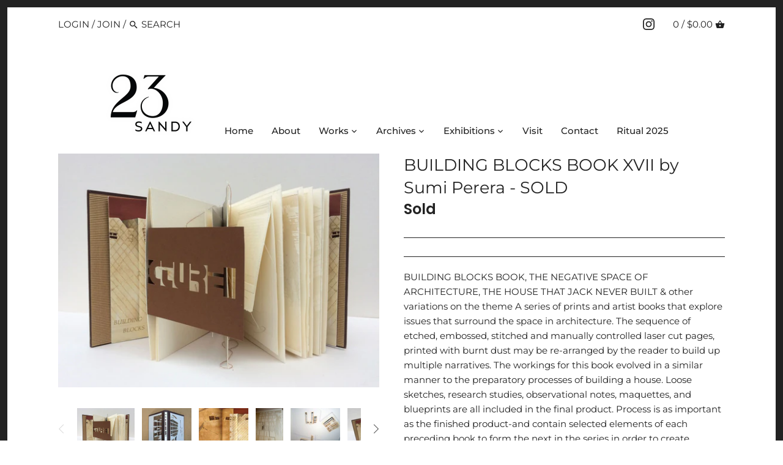

--- FILE ---
content_type: text/html; charset=utf-8
request_url: https://23sandy.com/products/building-blocks-book-xvii-by-sumi-perera
body_size: 22319
content:
<!doctype html>
<html class="no-js" lang="en">
<head><!--Content in content_for_header -->
<style></style><!--LH--><!-- Canopy 2.11.4 -->
  <meta charset="utf-8" />
  <meta name="viewport" content="width=device-width,initial-scale=1.0" />
  <meta name="theme-color" content="#ffb428">
  <meta http-equiv="X-UA-Compatible" content="IE=edge,chrome=1">

  
  <link rel="shortcut icon" href="//23sandy.com/cdn/shop/files/23_copy.png?v=1614739609" type="image/png" />
  

  <title>
  BUILDING BLOCKS BOOK XVII by Sumi Perera - SOLD &ndash; 23 Sandy
  </title>

  
  <meta name="description" content="BUILDING BLOCKS BOOK, THE NEGATIVE SPACE OF ARCHITECTURE, THE HOUSE THAT JACK NEVER BUILT &amp;amp; other variations on the theme A series of prints and artist books that explore issues that surround the space in architecture. The sequence of etched, embossed, stitched and manually controlled laser cut pages, printed with " />
  

  <link rel="canonical" href="https://23sandy.com/products/building-blocks-book-xvii-by-sumi-perera" />

  




<meta property="og:site_name" content="23 Sandy">
<meta property="og:url" content="https://23sandy.com/products/building-blocks-book-xvii-by-sumi-perera">
<meta property="og:title" content="BUILDING BLOCKS BOOK XVII by Sumi Perera  - SOLD">
<meta property="og:type" content="product">
<meta property="og:description" content="BUILDING BLOCKS BOOK, THE NEGATIVE SPACE OF ARCHITECTURE, THE HOUSE THAT JACK NEVER BUILT &amp;amp; other variations on the theme A series of prints and artist books that explore issues that surround the space in architecture. The sequence of etched, embossed, stitched and manually controlled laser cut pages, printed with ">

  <meta property="og:price:amount" content="1,200.00">
  <meta property="og:price:currency" content="USD">

<meta property="og:image" content="http://23sandy.com/cdn/shop/products/perera-1-e-1000w_1200x1200.jpg?v=1590816719"><meta property="og:image" content="http://23sandy.com/cdn/shop/products/perera-1-a-1000w_1200x1200.jpg?v=1590816719"><meta property="og:image" content="http://23sandy.com/cdn/shop/products/perera-1-b-1000w_1200x1200.jpg?v=1590816719">
<meta property="og:image:secure_url" content="https://23sandy.com/cdn/shop/products/perera-1-e-1000w_1200x1200.jpg?v=1590816719"><meta property="og:image:secure_url" content="https://23sandy.com/cdn/shop/products/perera-1-a-1000w_1200x1200.jpg?v=1590816719"><meta property="og:image:secure_url" content="https://23sandy.com/cdn/shop/products/perera-1-b-1000w_1200x1200.jpg?v=1590816719">


<meta name="twitter:card" content="summary_large_image">
<meta name="twitter:title" content="BUILDING BLOCKS BOOK XVII by Sumi Perera  - SOLD">
<meta name="twitter:description" content="BUILDING BLOCKS BOOK, THE NEGATIVE SPACE OF ARCHITECTURE, THE HOUSE THAT JACK NEVER BUILT &amp;amp; other variations on the theme A series of prints and artist books that explore issues that surround the space in architecture. The sequence of etched, embossed, stitched and manually controlled laser cut pages, printed with ">


  <link href="//23sandy.com/cdn/shop/t/3/assets/styles.css?v=182019173374708807711759259635" rel="stylesheet" type="text/css" media="all" />

  <script src="//ajax.googleapis.com/ajax/libs/jquery/1.9.1/jquery.min.js" type="text/javascript"></script>
  <script>
    document.documentElement.className = document.documentElement.className.replace('no-js', '');
    window.theme = window.theme || {};
    theme.jQuery = jQuery;
    theme.money_format = "${{amount}}";
    theme.customerIsLoggedIn = false;
    theme.shippingCalcMoneyFormat = "${{amount}} USD";
    theme.useSideCartSummary = true;

    theme.strings = {
      previous: "Previous",
      next: "Next",
      close: "Close",
      addressError: "Error looking up that address",
      addressNoResults: "No results for that address",
      addressQueryLimit: "You have exceeded the Google API usage limit. Consider upgrading to a \u003ca href=\"https:\/\/developers.google.com\/maps\/premium\/usage-limits\"\u003ePremium Plan\u003c\/a\u003e.",
      authError: "There was a problem authenticating your Google Maps API Key.",
      shippingCalcSubmitButton: "Calculate shipping",
      shippingCalcSubmitButtonDisabled: "Calculating...",
      infiniteScrollLoadingImg: "\/\/23sandy.com\/cdn\/shop\/t\/3\/assets\/loading.gif?v=115678512110750922101588979243",
      infiniteScrollCollectionLoading: "Loading more items...",
      infiniteScrollCollectionFinishedMsg : "No more items",
      infiniteScrollBlogLoading: "Loading more articles...",
      infiniteScrollBlogFinishedMsg : "No more articles",
      blogsShowTags: "Show tags",
      priceNonExistent: "Product unavailable",
      buttonDefault: "Add to cart",
      buttonNoStock: "Out of stock",
      buttonNoVariant: "Product unavailable",
      unitPriceSeparator: " \/ ",
      productAddingToCart: "Adding to cart...",
      productAddedToCart: "Added",
      quickbuyAdded: "Added to cart",
      cartSummary: "View Cart",
      cartContinue: "Continue shopping",
      colorBoxPrevious: "Previous",
      colorBoxNext: "Next",
      colorBoxClose: "Close"
    };

    theme.routes = {
      root_url: '/',
      account_url: '/account',
      account_login_url: 'https://shopify.com/28090171464/account?locale=en&region_country=US',
      account_logout_url: '/account/logout',
      account_recover_url: '/account/recover',
      account_register_url: 'https://shopify.com/28090171464/account?locale=en',
      account_addresses_url: '/account/addresses',
      collections_url: '/collections',
      all_products_collection_url: '/collections/all',
      search_url: '/search',
      cart_url: '/cart',
      cart_add_url: '/cart/add',
      cart_change_url: '/cart/change',
      cart_clear_url: '/cart/clear'
    };

    theme.scripts = {
        masonry: "\/\/23sandy.com\/cdn\/shop\/t\/3\/assets\/masonry.v3.2.2.min.js?v=89003877534329911511588979243",
        jqueryInfiniteScroll: "\/\/23sandy.com\/cdn\/shop\/t\/3\/assets\/jquery.infinitescroll.2.1.0.min.js?v=90515653442844383291588979242",
        underscore: "\/\/cdnjs.cloudflare.com\/ajax\/libs\/underscore.js\/1.6.0\/underscore-min.js",
        shopifyCommon: "\/\/23sandy.com\/cdn\/shopifycloud\/storefront\/assets\/themes_support\/shopify_common-5f594365.js",
        jqueryCart: "\/\/23sandy.com\/cdn\/shop\/t\/3\/assets\/shipping-calculator.v1.0.min.js?v=182703910426816984951588979244"
    };
  </script>

  <script>window.performance && window.performance.mark && window.performance.mark('shopify.content_for_header.start');</script><meta id="shopify-digital-wallet" name="shopify-digital-wallet" content="/28090171464/digital_wallets/dialog">
<meta name="shopify-checkout-api-token" content="385a4afddcdbd04564db7e7deada8559">
<meta id="in-context-paypal-metadata" data-shop-id="28090171464" data-venmo-supported="false" data-environment="production" data-locale="en_US" data-paypal-v4="true" data-currency="USD">
<link rel="alternate" type="application/json+oembed" href="https://23sandy.com/products/building-blocks-book-xvii-by-sumi-perera.oembed">
<script async="async" src="/checkouts/internal/preloads.js?locale=en-US"></script>
<script id="apple-pay-shop-capabilities" type="application/json">{"shopId":28090171464,"countryCode":"US","currencyCode":"USD","merchantCapabilities":["supports3DS"],"merchantId":"gid:\/\/shopify\/Shop\/28090171464","merchantName":"23 Sandy","requiredBillingContactFields":["postalAddress","email","phone"],"requiredShippingContactFields":["postalAddress","email","phone"],"shippingType":"shipping","supportedNetworks":["visa","masterCard","amex","discover","elo","jcb"],"total":{"type":"pending","label":"23 Sandy","amount":"1.00"},"shopifyPaymentsEnabled":true,"supportsSubscriptions":true}</script>
<script id="shopify-features" type="application/json">{"accessToken":"385a4afddcdbd04564db7e7deada8559","betas":["rich-media-storefront-analytics"],"domain":"23sandy.com","predictiveSearch":true,"shopId":28090171464,"locale":"en"}</script>
<script>var Shopify = Shopify || {};
Shopify.shop = "23-sandy.myshopify.com";
Shopify.locale = "en";
Shopify.currency = {"active":"USD","rate":"1.0"};
Shopify.country = "US";
Shopify.theme = {"name":"Canopy","id":81860952136,"schema_name":"Canopy","schema_version":"2.11.4","theme_store_id":732,"role":"main"};
Shopify.theme.handle = "null";
Shopify.theme.style = {"id":null,"handle":null};
Shopify.cdnHost = "23sandy.com/cdn";
Shopify.routes = Shopify.routes || {};
Shopify.routes.root = "/";</script>
<script type="module">!function(o){(o.Shopify=o.Shopify||{}).modules=!0}(window);</script>
<script>!function(o){function n(){var o=[];function n(){o.push(Array.prototype.slice.apply(arguments))}return n.q=o,n}var t=o.Shopify=o.Shopify||{};t.loadFeatures=n(),t.autoloadFeatures=n()}(window);</script>
<script id="shop-js-analytics" type="application/json">{"pageType":"product"}</script>
<script defer="defer" async type="module" src="//23sandy.com/cdn/shopifycloud/shop-js/modules/v2/client.init-shop-cart-sync_BN7fPSNr.en.esm.js"></script>
<script defer="defer" async type="module" src="//23sandy.com/cdn/shopifycloud/shop-js/modules/v2/chunk.common_Cbph3Kss.esm.js"></script>
<script defer="defer" async type="module" src="//23sandy.com/cdn/shopifycloud/shop-js/modules/v2/chunk.modal_DKumMAJ1.esm.js"></script>
<script type="module">
  await import("//23sandy.com/cdn/shopifycloud/shop-js/modules/v2/client.init-shop-cart-sync_BN7fPSNr.en.esm.js");
await import("//23sandy.com/cdn/shopifycloud/shop-js/modules/v2/chunk.common_Cbph3Kss.esm.js");
await import("//23sandy.com/cdn/shopifycloud/shop-js/modules/v2/chunk.modal_DKumMAJ1.esm.js");

  window.Shopify.SignInWithShop?.initShopCartSync?.({"fedCMEnabled":true,"windoidEnabled":true});

</script>
<script>(function() {
  var isLoaded = false;
  function asyncLoad() {
    if (isLoaded) return;
    isLoaded = true;
    var urls = ["https:\/\/formbuilder.hulkapps.com\/skeletopapp.js?shop=23-sandy.myshopify.com"];
    for (var i = 0; i < urls.length; i++) {
      var s = document.createElement('script');
      s.type = 'text/javascript';
      s.async = true;
      s.src = urls[i];
      var x = document.getElementsByTagName('script')[0];
      x.parentNode.insertBefore(s, x);
    }
  };
  if(window.attachEvent) {
    window.attachEvent('onload', asyncLoad);
  } else {
    window.addEventListener('load', asyncLoad, false);
  }
})();</script>
<script id="__st">var __st={"a":28090171464,"offset":-25200,"reqid":"ff0f9129-a40a-4373-83ba-58746e4d550d-1769958250","pageurl":"23sandy.com\/products\/building-blocks-book-xvii-by-sumi-perera","u":"50802ade0f88","p":"product","rtyp":"product","rid":4607731531848};</script>
<script>window.ShopifyPaypalV4VisibilityTracking = true;</script>
<script id="captcha-bootstrap">!function(){'use strict';const t='contact',e='account',n='new_comment',o=[[t,t],['blogs',n],['comments',n],[t,'customer']],c=[[e,'customer_login'],[e,'guest_login'],[e,'recover_customer_password'],[e,'create_customer']],r=t=>t.map((([t,e])=>`form[action*='/${t}']:not([data-nocaptcha='true']) input[name='form_type'][value='${e}']`)).join(','),a=t=>()=>t?[...document.querySelectorAll(t)].map((t=>t.form)):[];function s(){const t=[...o],e=r(t);return a(e)}const i='password',u='form_key',d=['recaptcha-v3-token','g-recaptcha-response','h-captcha-response',i],f=()=>{try{return window.sessionStorage}catch{return}},m='__shopify_v',_=t=>t.elements[u];function p(t,e,n=!1){try{const o=window.sessionStorage,c=JSON.parse(o.getItem(e)),{data:r}=function(t){const{data:e,action:n}=t;return t[m]||n?{data:e,action:n}:{data:t,action:n}}(c);for(const[e,n]of Object.entries(r))t.elements[e]&&(t.elements[e].value=n);n&&o.removeItem(e)}catch(o){console.error('form repopulation failed',{error:o})}}const l='form_type',E='cptcha';function T(t){t.dataset[E]=!0}const w=window,h=w.document,L='Shopify',v='ce_forms',y='captcha';let A=!1;((t,e)=>{const n=(g='f06e6c50-85a8-45c8-87d0-21a2b65856fe',I='https://cdn.shopify.com/shopifycloud/storefront-forms-hcaptcha/ce_storefront_forms_captcha_hcaptcha.v1.5.2.iife.js',D={infoText:'Protected by hCaptcha',privacyText:'Privacy',termsText:'Terms'},(t,e,n)=>{const o=w[L][v],c=o.bindForm;if(c)return c(t,g,e,D).then(n);var r;o.q.push([[t,g,e,D],n]),r=I,A||(h.body.append(Object.assign(h.createElement('script'),{id:'captcha-provider',async:!0,src:r})),A=!0)});var g,I,D;w[L]=w[L]||{},w[L][v]=w[L][v]||{},w[L][v].q=[],w[L][y]=w[L][y]||{},w[L][y].protect=function(t,e){n(t,void 0,e),T(t)},Object.freeze(w[L][y]),function(t,e,n,w,h,L){const[v,y,A,g]=function(t,e,n){const i=e?o:[],u=t?c:[],d=[...i,...u],f=r(d),m=r(i),_=r(d.filter((([t,e])=>n.includes(e))));return[a(f),a(m),a(_),s()]}(w,h,L),I=t=>{const e=t.target;return e instanceof HTMLFormElement?e:e&&e.form},D=t=>v().includes(t);t.addEventListener('submit',(t=>{const e=I(t);if(!e)return;const n=D(e)&&!e.dataset.hcaptchaBound&&!e.dataset.recaptchaBound,o=_(e),c=g().includes(e)&&(!o||!o.value);(n||c)&&t.preventDefault(),c&&!n&&(function(t){try{if(!f())return;!function(t){const e=f();if(!e)return;const n=_(t);if(!n)return;const o=n.value;o&&e.removeItem(o)}(t);const e=Array.from(Array(32),(()=>Math.random().toString(36)[2])).join('');!function(t,e){_(t)||t.append(Object.assign(document.createElement('input'),{type:'hidden',name:u})),t.elements[u].value=e}(t,e),function(t,e){const n=f();if(!n)return;const o=[...t.querySelectorAll(`input[type='${i}']`)].map((({name:t})=>t)),c=[...d,...o],r={};for(const[a,s]of new FormData(t).entries())c.includes(a)||(r[a]=s);n.setItem(e,JSON.stringify({[m]:1,action:t.action,data:r}))}(t,e)}catch(e){console.error('failed to persist form',e)}}(e),e.submit())}));const S=(t,e)=>{t&&!t.dataset[E]&&(n(t,e.some((e=>e===t))),T(t))};for(const o of['focusin','change'])t.addEventListener(o,(t=>{const e=I(t);D(e)&&S(e,y())}));const B=e.get('form_key'),M=e.get(l),P=B&&M;t.addEventListener('DOMContentLoaded',(()=>{const t=y();if(P)for(const e of t)e.elements[l].value===M&&p(e,B);[...new Set([...A(),...v().filter((t=>'true'===t.dataset.shopifyCaptcha))])].forEach((e=>S(e,t)))}))}(h,new URLSearchParams(w.location.search),n,t,e,['guest_login'])})(!0,!0)}();</script>
<script integrity="sha256-4kQ18oKyAcykRKYeNunJcIwy7WH5gtpwJnB7kiuLZ1E=" data-source-attribution="shopify.loadfeatures" defer="defer" src="//23sandy.com/cdn/shopifycloud/storefront/assets/storefront/load_feature-a0a9edcb.js" crossorigin="anonymous"></script>
<script data-source-attribution="shopify.dynamic_checkout.dynamic.init">var Shopify=Shopify||{};Shopify.PaymentButton=Shopify.PaymentButton||{isStorefrontPortableWallets:!0,init:function(){window.Shopify.PaymentButton.init=function(){};var t=document.createElement("script");t.src="https://23sandy.com/cdn/shopifycloud/portable-wallets/latest/portable-wallets.en.js",t.type="module",document.head.appendChild(t)}};
</script>
<script data-source-attribution="shopify.dynamic_checkout.buyer_consent">
  function portableWalletsHideBuyerConsent(e){var t=document.getElementById("shopify-buyer-consent"),n=document.getElementById("shopify-subscription-policy-button");t&&n&&(t.classList.add("hidden"),t.setAttribute("aria-hidden","true"),n.removeEventListener("click",e))}function portableWalletsShowBuyerConsent(e){var t=document.getElementById("shopify-buyer-consent"),n=document.getElementById("shopify-subscription-policy-button");t&&n&&(t.classList.remove("hidden"),t.removeAttribute("aria-hidden"),n.addEventListener("click",e))}window.Shopify?.PaymentButton&&(window.Shopify.PaymentButton.hideBuyerConsent=portableWalletsHideBuyerConsent,window.Shopify.PaymentButton.showBuyerConsent=portableWalletsShowBuyerConsent);
</script>
<script data-source-attribution="shopify.dynamic_checkout.cart.bootstrap">document.addEventListener("DOMContentLoaded",(function(){function t(){return document.querySelector("shopify-accelerated-checkout-cart, shopify-accelerated-checkout")}if(t())Shopify.PaymentButton.init();else{new MutationObserver((function(e,n){t()&&(Shopify.PaymentButton.init(),n.disconnect())})).observe(document.body,{childList:!0,subtree:!0})}}));
</script>
<link id="shopify-accelerated-checkout-styles" rel="stylesheet" media="screen" href="https://23sandy.com/cdn/shopifycloud/portable-wallets/latest/accelerated-checkout-backwards-compat.css" crossorigin="anonymous">
<style id="shopify-accelerated-checkout-cart">
        #shopify-buyer-consent {
  margin-top: 1em;
  display: inline-block;
  width: 100%;
}

#shopify-buyer-consent.hidden {
  display: none;
}

#shopify-subscription-policy-button {
  background: none;
  border: none;
  padding: 0;
  text-decoration: underline;
  font-size: inherit;
  cursor: pointer;
}

#shopify-subscription-policy-button::before {
  box-shadow: none;
}

      </style>
<script id="sections-script" data-sections="product-recommendations" defer="defer" src="//23sandy.com/cdn/shop/t/3/compiled_assets/scripts.js?v=942"></script>
<script>window.performance && window.performance.mark && window.performance.mark('shopify.content_for_header.end');</script>

  <script>
    Shopify.money_format = "${{amount}}";
  </script>
 
<!-- "snippets/pagefly-header.liquid" was not rendered, the associated app was uninstalled -->
 <!-- BEGIN app block: shopify://apps/klaviyo-email-marketing-sms/blocks/klaviyo-onsite-embed/2632fe16-c075-4321-a88b-50b567f42507 -->












  <script async src="https://static.klaviyo.com/onsite/js/W5i6my/klaviyo.js?company_id=W5i6my"></script>
  <script>!function(){if(!window.klaviyo){window._klOnsite=window._klOnsite||[];try{window.klaviyo=new Proxy({},{get:function(n,i){return"push"===i?function(){var n;(n=window._klOnsite).push.apply(n,arguments)}:function(){for(var n=arguments.length,o=new Array(n),w=0;w<n;w++)o[w]=arguments[w];var t="function"==typeof o[o.length-1]?o.pop():void 0,e=new Promise((function(n){window._klOnsite.push([i].concat(o,[function(i){t&&t(i),n(i)}]))}));return e}}})}catch(n){window.klaviyo=window.klaviyo||[],window.klaviyo.push=function(){var n;(n=window._klOnsite).push.apply(n,arguments)}}}}();</script>

  
    <script id="viewed_product">
      if (item == null) {
        var _learnq = _learnq || [];

        var MetafieldReviews = null
        var MetafieldYotpoRating = null
        var MetafieldYotpoCount = null
        var MetafieldLooxRating = null
        var MetafieldLooxCount = null
        var okendoProduct = null
        var okendoProductReviewCount = null
        var okendoProductReviewAverageValue = null
        try {
          // The following fields are used for Customer Hub recently viewed in order to add reviews.
          // This information is not part of __kla_viewed. Instead, it is part of __kla_viewed_reviewed_items
          MetafieldReviews = {};
          MetafieldYotpoRating = null
          MetafieldYotpoCount = null
          MetafieldLooxRating = null
          MetafieldLooxCount = null

          okendoProduct = null
          // If the okendo metafield is not legacy, it will error, which then requires the new json formatted data
          if (okendoProduct && 'error' in okendoProduct) {
            okendoProduct = null
          }
          okendoProductReviewCount = okendoProduct ? okendoProduct.reviewCount : null
          okendoProductReviewAverageValue = okendoProduct ? okendoProduct.reviewAverageValue : null
        } catch (error) {
          console.error('Error in Klaviyo onsite reviews tracking:', error);
        }

        var item = {
          Name: "BUILDING BLOCKS BOOK XVII by Sumi Perera  - SOLD",
          ProductID: 4607731531848,
          Categories: ["Sold Works","Works"],
          ImageURL: "https://23sandy.com/cdn/shop/products/perera-1-e-1000w_grande.jpg?v=1590816719",
          URL: "https://23sandy.com/products/building-blocks-book-xvii-by-sumi-perera",
          Brand: "23 Sandy",
          Price: "$1,200.00",
          Value: "1,200.00",
          CompareAtPrice: "$0.00"
        };
        _learnq.push(['track', 'Viewed Product', item]);
        _learnq.push(['trackViewedItem', {
          Title: item.Name,
          ItemId: item.ProductID,
          Categories: item.Categories,
          ImageUrl: item.ImageURL,
          Url: item.URL,
          Metadata: {
            Brand: item.Brand,
            Price: item.Price,
            Value: item.Value,
            CompareAtPrice: item.CompareAtPrice
          },
          metafields:{
            reviews: MetafieldReviews,
            yotpo:{
              rating: MetafieldYotpoRating,
              count: MetafieldYotpoCount,
            },
            loox:{
              rating: MetafieldLooxRating,
              count: MetafieldLooxCount,
            },
            okendo: {
              rating: okendoProductReviewAverageValue,
              count: okendoProductReviewCount,
            }
          }
        }]);
      }
    </script>
  




  <script>
    window.klaviyoReviewsProductDesignMode = false
  </script>







<!-- END app block --><link href="https://monorail-edge.shopifysvc.com" rel="dns-prefetch">
<script>(function(){if ("sendBeacon" in navigator && "performance" in window) {try {var session_token_from_headers = performance.getEntriesByType('navigation')[0].serverTiming.find(x => x.name == '_s').description;} catch {var session_token_from_headers = undefined;}var session_cookie_matches = document.cookie.match(/_shopify_s=([^;]*)/);var session_token_from_cookie = session_cookie_matches && session_cookie_matches.length === 2 ? session_cookie_matches[1] : "";var session_token = session_token_from_headers || session_token_from_cookie || "";function handle_abandonment_event(e) {var entries = performance.getEntries().filter(function(entry) {return /monorail-edge.shopifysvc.com/.test(entry.name);});if (!window.abandonment_tracked && entries.length === 0) {window.abandonment_tracked = true;var currentMs = Date.now();var navigation_start = performance.timing.navigationStart;var payload = {shop_id: 28090171464,url: window.location.href,navigation_start,duration: currentMs - navigation_start,session_token,page_type: "product"};window.navigator.sendBeacon("https://monorail-edge.shopifysvc.com/v1/produce", JSON.stringify({schema_id: "online_store_buyer_site_abandonment/1.1",payload: payload,metadata: {event_created_at_ms: currentMs,event_sent_at_ms: currentMs}}));}}window.addEventListener('pagehide', handle_abandonment_event);}}());</script>
<script id="web-pixels-manager-setup">(function e(e,d,r,n,o){if(void 0===o&&(o={}),!Boolean(null===(a=null===(i=window.Shopify)||void 0===i?void 0:i.analytics)||void 0===a?void 0:a.replayQueue)){var i,a;window.Shopify=window.Shopify||{};var t=window.Shopify;t.analytics=t.analytics||{};var s=t.analytics;s.replayQueue=[],s.publish=function(e,d,r){return s.replayQueue.push([e,d,r]),!0};try{self.performance.mark("wpm:start")}catch(e){}var l=function(){var e={modern:/Edge?\/(1{2}[4-9]|1[2-9]\d|[2-9]\d{2}|\d{4,})\.\d+(\.\d+|)|Firefox\/(1{2}[4-9]|1[2-9]\d|[2-9]\d{2}|\d{4,})\.\d+(\.\d+|)|Chrom(ium|e)\/(9{2}|\d{3,})\.\d+(\.\d+|)|(Maci|X1{2}).+ Version\/(15\.\d+|(1[6-9]|[2-9]\d|\d{3,})\.\d+)([,.]\d+|)( \(\w+\)|)( Mobile\/\w+|) Safari\/|Chrome.+OPR\/(9{2}|\d{3,})\.\d+\.\d+|(CPU[ +]OS|iPhone[ +]OS|CPU[ +]iPhone|CPU IPhone OS|CPU iPad OS)[ +]+(15[._]\d+|(1[6-9]|[2-9]\d|\d{3,})[._]\d+)([._]\d+|)|Android:?[ /-](13[3-9]|1[4-9]\d|[2-9]\d{2}|\d{4,})(\.\d+|)(\.\d+|)|Android.+Firefox\/(13[5-9]|1[4-9]\d|[2-9]\d{2}|\d{4,})\.\d+(\.\d+|)|Android.+Chrom(ium|e)\/(13[3-9]|1[4-9]\d|[2-9]\d{2}|\d{4,})\.\d+(\.\d+|)|SamsungBrowser\/([2-9]\d|\d{3,})\.\d+/,legacy:/Edge?\/(1[6-9]|[2-9]\d|\d{3,})\.\d+(\.\d+|)|Firefox\/(5[4-9]|[6-9]\d|\d{3,})\.\d+(\.\d+|)|Chrom(ium|e)\/(5[1-9]|[6-9]\d|\d{3,})\.\d+(\.\d+|)([\d.]+$|.*Safari\/(?![\d.]+ Edge\/[\d.]+$))|(Maci|X1{2}).+ Version\/(10\.\d+|(1[1-9]|[2-9]\d|\d{3,})\.\d+)([,.]\d+|)( \(\w+\)|)( Mobile\/\w+|) Safari\/|Chrome.+OPR\/(3[89]|[4-9]\d|\d{3,})\.\d+\.\d+|(CPU[ +]OS|iPhone[ +]OS|CPU[ +]iPhone|CPU IPhone OS|CPU iPad OS)[ +]+(10[._]\d+|(1[1-9]|[2-9]\d|\d{3,})[._]\d+)([._]\d+|)|Android:?[ /-](13[3-9]|1[4-9]\d|[2-9]\d{2}|\d{4,})(\.\d+|)(\.\d+|)|Mobile Safari.+OPR\/([89]\d|\d{3,})\.\d+\.\d+|Android.+Firefox\/(13[5-9]|1[4-9]\d|[2-9]\d{2}|\d{4,})\.\d+(\.\d+|)|Android.+Chrom(ium|e)\/(13[3-9]|1[4-9]\d|[2-9]\d{2}|\d{4,})\.\d+(\.\d+|)|Android.+(UC? ?Browser|UCWEB|U3)[ /]?(15\.([5-9]|\d{2,})|(1[6-9]|[2-9]\d|\d{3,})\.\d+)\.\d+|SamsungBrowser\/(5\.\d+|([6-9]|\d{2,})\.\d+)|Android.+MQ{2}Browser\/(14(\.(9|\d{2,})|)|(1[5-9]|[2-9]\d|\d{3,})(\.\d+|))(\.\d+|)|K[Aa][Ii]OS\/(3\.\d+|([4-9]|\d{2,})\.\d+)(\.\d+|)/},d=e.modern,r=e.legacy,n=navigator.userAgent;return n.match(d)?"modern":n.match(r)?"legacy":"unknown"}(),u="modern"===l?"modern":"legacy",c=(null!=n?n:{modern:"",legacy:""})[u],f=function(e){return[e.baseUrl,"/wpm","/b",e.hashVersion,"modern"===e.buildTarget?"m":"l",".js"].join("")}({baseUrl:d,hashVersion:r,buildTarget:u}),m=function(e){var d=e.version,r=e.bundleTarget,n=e.surface,o=e.pageUrl,i=e.monorailEndpoint;return{emit:function(e){var a=e.status,t=e.errorMsg,s=(new Date).getTime(),l=JSON.stringify({metadata:{event_sent_at_ms:s},events:[{schema_id:"web_pixels_manager_load/3.1",payload:{version:d,bundle_target:r,page_url:o,status:a,surface:n,error_msg:t},metadata:{event_created_at_ms:s}}]});if(!i)return console&&console.warn&&console.warn("[Web Pixels Manager] No Monorail endpoint provided, skipping logging."),!1;try{return self.navigator.sendBeacon.bind(self.navigator)(i,l)}catch(e){}var u=new XMLHttpRequest;try{return u.open("POST",i,!0),u.setRequestHeader("Content-Type","text/plain"),u.send(l),!0}catch(e){return console&&console.warn&&console.warn("[Web Pixels Manager] Got an unhandled error while logging to Monorail."),!1}}}}({version:r,bundleTarget:l,surface:e.surface,pageUrl:self.location.href,monorailEndpoint:e.monorailEndpoint});try{o.browserTarget=l,function(e){var d=e.src,r=e.async,n=void 0===r||r,o=e.onload,i=e.onerror,a=e.sri,t=e.scriptDataAttributes,s=void 0===t?{}:t,l=document.createElement("script"),u=document.querySelector("head"),c=document.querySelector("body");if(l.async=n,l.src=d,a&&(l.integrity=a,l.crossOrigin="anonymous"),s)for(var f in s)if(Object.prototype.hasOwnProperty.call(s,f))try{l.dataset[f]=s[f]}catch(e){}if(o&&l.addEventListener("load",o),i&&l.addEventListener("error",i),u)u.appendChild(l);else{if(!c)throw new Error("Did not find a head or body element to append the script");c.appendChild(l)}}({src:f,async:!0,onload:function(){if(!function(){var e,d;return Boolean(null===(d=null===(e=window.Shopify)||void 0===e?void 0:e.analytics)||void 0===d?void 0:d.initialized)}()){var d=window.webPixelsManager.init(e)||void 0;if(d){var r=window.Shopify.analytics;r.replayQueue.forEach((function(e){var r=e[0],n=e[1],o=e[2];d.publishCustomEvent(r,n,o)})),r.replayQueue=[],r.publish=d.publishCustomEvent,r.visitor=d.visitor,r.initialized=!0}}},onerror:function(){return m.emit({status:"failed",errorMsg:"".concat(f," has failed to load")})},sri:function(e){var d=/^sha384-[A-Za-z0-9+/=]+$/;return"string"==typeof e&&d.test(e)}(c)?c:"",scriptDataAttributes:o}),m.emit({status:"loading"})}catch(e){m.emit({status:"failed",errorMsg:(null==e?void 0:e.message)||"Unknown error"})}}})({shopId: 28090171464,storefrontBaseUrl: "https://23sandy.com",extensionsBaseUrl: "https://extensions.shopifycdn.com/cdn/shopifycloud/web-pixels-manager",monorailEndpoint: "https://monorail-edge.shopifysvc.com/unstable/produce_batch",surface: "storefront-renderer",enabledBetaFlags: ["2dca8a86"],webPixelsConfigList: [{"id":"521568328","configuration":"{\"accountID\":\"W5i6my\",\"webPixelConfig\":\"eyJlbmFibGVBZGRlZFRvQ2FydEV2ZW50cyI6IHRydWV9\"}","eventPayloadVersion":"v1","runtimeContext":"STRICT","scriptVersion":"524f6c1ee37bacdca7657a665bdca589","type":"APP","apiClientId":123074,"privacyPurposes":["ANALYTICS","MARKETING"],"dataSharingAdjustments":{"protectedCustomerApprovalScopes":["read_customer_address","read_customer_email","read_customer_name","read_customer_personal_data","read_customer_phone"]}},{"id":"38109256","eventPayloadVersion":"v1","runtimeContext":"LAX","scriptVersion":"1","type":"CUSTOM","privacyPurposes":["ANALYTICS"],"name":"Google Analytics tag (migrated)"},{"id":"shopify-app-pixel","configuration":"{}","eventPayloadVersion":"v1","runtimeContext":"STRICT","scriptVersion":"0450","apiClientId":"shopify-pixel","type":"APP","privacyPurposes":["ANALYTICS","MARKETING"]},{"id":"shopify-custom-pixel","eventPayloadVersion":"v1","runtimeContext":"LAX","scriptVersion":"0450","apiClientId":"shopify-pixel","type":"CUSTOM","privacyPurposes":["ANALYTICS","MARKETING"]}],isMerchantRequest: false,initData: {"shop":{"name":"23 Sandy","paymentSettings":{"currencyCode":"USD"},"myshopifyDomain":"23-sandy.myshopify.com","countryCode":"US","storefrontUrl":"https:\/\/23sandy.com"},"customer":null,"cart":null,"checkout":null,"productVariants":[{"price":{"amount":1200.0,"currencyCode":"USD"},"product":{"title":"BUILDING BLOCKS BOOK XVII by Sumi Perera  - SOLD","vendor":"23 Sandy","id":"4607731531848","untranslatedTitle":"BUILDING BLOCKS BOOK XVII by Sumi Perera  - SOLD","url":"\/products\/building-blocks-book-xvii-by-sumi-perera","type":""},"id":"32134837829704","image":{"src":"\/\/23sandy.com\/cdn\/shop\/products\/perera-1-e-1000w.jpg?v=1590816719"},"sku":"","title":"Default Title","untranslatedTitle":"Default Title"}],"purchasingCompany":null},},"https://23sandy.com/cdn","1d2a099fw23dfb22ep557258f5m7a2edbae",{"modern":"","legacy":""},{"shopId":"28090171464","storefrontBaseUrl":"https:\/\/23sandy.com","extensionBaseUrl":"https:\/\/extensions.shopifycdn.com\/cdn\/shopifycloud\/web-pixels-manager","surface":"storefront-renderer","enabledBetaFlags":"[\"2dca8a86\"]","isMerchantRequest":"false","hashVersion":"1d2a099fw23dfb22ep557258f5m7a2edbae","publish":"custom","events":"[[\"page_viewed\",{}],[\"product_viewed\",{\"productVariant\":{\"price\":{\"amount\":1200.0,\"currencyCode\":\"USD\"},\"product\":{\"title\":\"BUILDING BLOCKS BOOK XVII by Sumi Perera  - SOLD\",\"vendor\":\"23 Sandy\",\"id\":\"4607731531848\",\"untranslatedTitle\":\"BUILDING BLOCKS BOOK XVII by Sumi Perera  - SOLD\",\"url\":\"\/products\/building-blocks-book-xvii-by-sumi-perera\",\"type\":\"\"},\"id\":\"32134837829704\",\"image\":{\"src\":\"\/\/23sandy.com\/cdn\/shop\/products\/perera-1-e-1000w.jpg?v=1590816719\"},\"sku\":\"\",\"title\":\"Default Title\",\"untranslatedTitle\":\"Default Title\"}}]]"});</script><script>
  window.ShopifyAnalytics = window.ShopifyAnalytics || {};
  window.ShopifyAnalytics.meta = window.ShopifyAnalytics.meta || {};
  window.ShopifyAnalytics.meta.currency = 'USD';
  var meta = {"product":{"id":4607731531848,"gid":"gid:\/\/shopify\/Product\/4607731531848","vendor":"23 Sandy","type":"","handle":"building-blocks-book-xvii-by-sumi-perera","variants":[{"id":32134837829704,"price":120000,"name":"BUILDING BLOCKS BOOK XVII by Sumi Perera  - SOLD","public_title":null,"sku":""}],"remote":false},"page":{"pageType":"product","resourceType":"product","resourceId":4607731531848,"requestId":"ff0f9129-a40a-4373-83ba-58746e4d550d-1769958250"}};
  for (var attr in meta) {
    window.ShopifyAnalytics.meta[attr] = meta[attr];
  }
</script>
<script class="analytics">
  (function () {
    var customDocumentWrite = function(content) {
      var jquery = null;

      if (window.jQuery) {
        jquery = window.jQuery;
      } else if (window.Checkout && window.Checkout.$) {
        jquery = window.Checkout.$;
      }

      if (jquery) {
        jquery('body').append(content);
      }
    };

    var hasLoggedConversion = function(token) {
      if (token) {
        return document.cookie.indexOf('loggedConversion=' + token) !== -1;
      }
      return false;
    }

    var setCookieIfConversion = function(token) {
      if (token) {
        var twoMonthsFromNow = new Date(Date.now());
        twoMonthsFromNow.setMonth(twoMonthsFromNow.getMonth() + 2);

        document.cookie = 'loggedConversion=' + token + '; expires=' + twoMonthsFromNow;
      }
    }

    var trekkie = window.ShopifyAnalytics.lib = window.trekkie = window.trekkie || [];
    if (trekkie.integrations) {
      return;
    }
    trekkie.methods = [
      'identify',
      'page',
      'ready',
      'track',
      'trackForm',
      'trackLink'
    ];
    trekkie.factory = function(method) {
      return function() {
        var args = Array.prototype.slice.call(arguments);
        args.unshift(method);
        trekkie.push(args);
        return trekkie;
      };
    };
    for (var i = 0; i < trekkie.methods.length; i++) {
      var key = trekkie.methods[i];
      trekkie[key] = trekkie.factory(key);
    }
    trekkie.load = function(config) {
      trekkie.config = config || {};
      trekkie.config.initialDocumentCookie = document.cookie;
      var first = document.getElementsByTagName('script')[0];
      var script = document.createElement('script');
      script.type = 'text/javascript';
      script.onerror = function(e) {
        var scriptFallback = document.createElement('script');
        scriptFallback.type = 'text/javascript';
        scriptFallback.onerror = function(error) {
                var Monorail = {
      produce: function produce(monorailDomain, schemaId, payload) {
        var currentMs = new Date().getTime();
        var event = {
          schema_id: schemaId,
          payload: payload,
          metadata: {
            event_created_at_ms: currentMs,
            event_sent_at_ms: currentMs
          }
        };
        return Monorail.sendRequest("https://" + monorailDomain + "/v1/produce", JSON.stringify(event));
      },
      sendRequest: function sendRequest(endpointUrl, payload) {
        // Try the sendBeacon API
        if (window && window.navigator && typeof window.navigator.sendBeacon === 'function' && typeof window.Blob === 'function' && !Monorail.isIos12()) {
          var blobData = new window.Blob([payload], {
            type: 'text/plain'
          });

          if (window.navigator.sendBeacon(endpointUrl, blobData)) {
            return true;
          } // sendBeacon was not successful

        } // XHR beacon

        var xhr = new XMLHttpRequest();

        try {
          xhr.open('POST', endpointUrl);
          xhr.setRequestHeader('Content-Type', 'text/plain');
          xhr.send(payload);
        } catch (e) {
          console.log(e);
        }

        return false;
      },
      isIos12: function isIos12() {
        return window.navigator.userAgent.lastIndexOf('iPhone; CPU iPhone OS 12_') !== -1 || window.navigator.userAgent.lastIndexOf('iPad; CPU OS 12_') !== -1;
      }
    };
    Monorail.produce('monorail-edge.shopifysvc.com',
      'trekkie_storefront_load_errors/1.1',
      {shop_id: 28090171464,
      theme_id: 81860952136,
      app_name: "storefront",
      context_url: window.location.href,
      source_url: "//23sandy.com/cdn/s/trekkie.storefront.c59ea00e0474b293ae6629561379568a2d7c4bba.min.js"});

        };
        scriptFallback.async = true;
        scriptFallback.src = '//23sandy.com/cdn/s/trekkie.storefront.c59ea00e0474b293ae6629561379568a2d7c4bba.min.js';
        first.parentNode.insertBefore(scriptFallback, first);
      };
      script.async = true;
      script.src = '//23sandy.com/cdn/s/trekkie.storefront.c59ea00e0474b293ae6629561379568a2d7c4bba.min.js';
      first.parentNode.insertBefore(script, first);
    };
    trekkie.load(
      {"Trekkie":{"appName":"storefront","development":false,"defaultAttributes":{"shopId":28090171464,"isMerchantRequest":null,"themeId":81860952136,"themeCityHash":"1301012834725151285","contentLanguage":"en","currency":"USD","eventMetadataId":"7f496ef5-115b-49db-8f9d-446fa18711c5"},"isServerSideCookieWritingEnabled":true,"monorailRegion":"shop_domain","enabledBetaFlags":["65f19447","b5387b81"]},"Session Attribution":{},"S2S":{"facebookCapiEnabled":false,"source":"trekkie-storefront-renderer","apiClientId":580111}}
    );

    var loaded = false;
    trekkie.ready(function() {
      if (loaded) return;
      loaded = true;

      window.ShopifyAnalytics.lib = window.trekkie;

      var originalDocumentWrite = document.write;
      document.write = customDocumentWrite;
      try { window.ShopifyAnalytics.merchantGoogleAnalytics.call(this); } catch(error) {};
      document.write = originalDocumentWrite;

      window.ShopifyAnalytics.lib.page(null,{"pageType":"product","resourceType":"product","resourceId":4607731531848,"requestId":"ff0f9129-a40a-4373-83ba-58746e4d550d-1769958250","shopifyEmitted":true});

      var match = window.location.pathname.match(/checkouts\/(.+)\/(thank_you|post_purchase)/)
      var token = match? match[1]: undefined;
      if (!hasLoggedConversion(token)) {
        setCookieIfConversion(token);
        window.ShopifyAnalytics.lib.track("Viewed Product",{"currency":"USD","variantId":32134837829704,"productId":4607731531848,"productGid":"gid:\/\/shopify\/Product\/4607731531848","name":"BUILDING BLOCKS BOOK XVII by Sumi Perera  - SOLD","price":"1200.00","sku":"","brand":"23 Sandy","variant":null,"category":"","nonInteraction":true,"remote":false},undefined,undefined,{"shopifyEmitted":true});
      window.ShopifyAnalytics.lib.track("monorail:\/\/trekkie_storefront_viewed_product\/1.1",{"currency":"USD","variantId":32134837829704,"productId":4607731531848,"productGid":"gid:\/\/shopify\/Product\/4607731531848","name":"BUILDING BLOCKS BOOK XVII by Sumi Perera  - SOLD","price":"1200.00","sku":"","brand":"23 Sandy","variant":null,"category":"","nonInteraction":true,"remote":false,"referer":"https:\/\/23sandy.com\/products\/building-blocks-book-xvii-by-sumi-perera"});
      }
    });


        var eventsListenerScript = document.createElement('script');
        eventsListenerScript.async = true;
        eventsListenerScript.src = "//23sandy.com/cdn/shopifycloud/storefront/assets/shop_events_listener-3da45d37.js";
        document.getElementsByTagName('head')[0].appendChild(eventsListenerScript);

})();</script>
  <script>
  if (!window.ga || (window.ga && typeof window.ga !== 'function')) {
    window.ga = function ga() {
      (window.ga.q = window.ga.q || []).push(arguments);
      if (window.Shopify && window.Shopify.analytics && typeof window.Shopify.analytics.publish === 'function') {
        window.Shopify.analytics.publish("ga_stub_called", {}, {sendTo: "google_osp_migration"});
      }
      console.error("Shopify's Google Analytics stub called with:", Array.from(arguments), "\nSee https://help.shopify.com/manual/promoting-marketing/pixels/pixel-migration#google for more information.");
    };
    if (window.Shopify && window.Shopify.analytics && typeof window.Shopify.analytics.publish === 'function') {
      window.Shopify.analytics.publish("ga_stub_initialized", {}, {sendTo: "google_osp_migration"});
    }
  }
</script>
<script
  defer
  src="https://23sandy.com/cdn/shopifycloud/perf-kit/shopify-perf-kit-3.1.0.min.js"
  data-application="storefront-renderer"
  data-shop-id="28090171464"
  data-render-region="gcp-us-central1"
  data-page-type="product"
  data-theme-instance-id="81860952136"
  data-theme-name="Canopy"
  data-theme-version="2.11.4"
  data-monorail-region="shop_domain"
  data-resource-timing-sampling-rate="10"
  data-shs="true"
  data-shs-beacon="true"
  data-shs-export-with-fetch="true"
  data-shs-logs-sample-rate="1"
  data-shs-beacon-endpoint="https://23sandy.com/api/collect"
></script>
</head> 

<body class="template-product ">
  <a class="skip-link visually-hidden" href="#content">Skip to content</a>

  <div id="page-wrap">
    <div id="page-wrap-inner">
      <a id="page-overlay" href="#" aria-controls="mobile-nav" aria-label="Close navigation"></a>

      <div id="page-wrap-content">
        <div class="container">
          <div id="shopify-section-header" class="shopify-section"><style type="text/css">

  .logo img,
  #page-footer .logo-column img {
    width: 150px;
  }


  .nav-item-link--featured,
  .main-nav .nav-item .nav-item-link.nav-item-link--featured {
    color: #dd6666;
  }

</style>






<div class="page-header layout-nav " data-section-type="header">
  <div id="toolbar" class="toolbar cf">
    <span class="mobile-toolbar">
      <a class="toggle-mob-nav" href="#" aria-controls="mobile-nav" aria-label="Open navigation"><svg fill="#000000" height="24" viewBox="0 0 24 24" width="24" xmlns="http://www.w3.org/2000/svg">
    <path d="M0 0h24v24H0z" fill="none"/>
    <path d="M3 18h18v-2H3v2zm0-5h18v-2H3v2zm0-7v2h18V6H3z"/>
</svg></a>
      
    </span>

    
    <span class="toolbar-links">
      
      
      <a href="https://shopify.com/28090171464/account?locale=en&region_country=US">Login</a>
      <span class="divider">/</span>
      <a href="https://shopify.com/28090171464/account?locale=en">Join</a>
      
      <span class="divider">/</span>
      
      
      <form class="search-form" action="/search" method="get" autocomplete="off">
        <input type="hidden" name="options[unavailable_products]" value="show" />
        <input type="hidden" name="type" value="product,article,page" />
        <button type="submit"><svg fill="#000000" height="24" viewBox="0 0 24 24" width="24" xmlns="http://www.w3.org/2000/svg">
  <title>Search</title>
  <path d="M15.5 14h-.79l-.28-.27C15.41 12.59 16 11.11 16 9.5 16 5.91 13.09 3 9.5 3S3 5.91 3 9.5 5.91 16 9.5 16c1.61 0 3.09-.59 4.23-1.57l.27.28v.79l5 4.99L20.49 19l-4.99-5zm-6 0C7.01 14 5 11.99 5 9.5S7.01 5 9.5 5 14 7.01 14 9.5 11.99 14 9.5 14z"/>
  <path d="M0 0h24v24H0z" fill="none"/>
</svg></button>
        <input type="text" name="q" placeholder="Search" aria-label="Search" autocomplete="off" />
      </form>
      
    </span>
    

    <span class="toolbar-cart">
      <a class="current-cart toggle-cart-summary" href="/cart">
        <span class="beside-svg">0 / <span class="theme-money">$0.00</span></span>
        <svg fill="#000000" height="24" viewBox="0 0 24 24" width="24" xmlns="http://www.w3.org/2000/svg">
  <title>Cart</title>
  <path d="M0 0h24v24H0z" fill="none"/>
  <path d="M17.21 9l-4.38-6.56c-.19-.28-.51-.42-.83-.42-.32 0-.64.14-.83.43L6.79 9H2c-.55 0-1 .45-1 1 0 .09.01.18.04.27l2.54 9.27c.23.84 1 1.46 1.92 1.46h13c.92 0 1.69-.62 1.93-1.46l2.54-9.27L23 10c0-.55-.45-1-1-1h-4.79zM9 9l3-4.4L15 9H9zm3 8c-1.1 0-2-.9-2-2s.9-2 2-2 2 .9 2 2-.9 2-2 2z"/>
</svg>
      </a>
    </span>
    <span class="toolbar-social ">
      

  <div class="social-links ">
    <ul class="social-links__list">
      
      
      
      
      
        <li><a title="Instagram" class="instagram" target="_blank" href="https://instagram.com/23sandygallery"><svg width="48px" height="48px" viewBox="0 0 48 48" version="1.1" xmlns="http://www.w3.org/2000/svg" xmlns:xlink="http://www.w3.org/1999/xlink">
    <title>Instagram</title>
    <defs></defs>
    <g stroke="none" stroke-width="1" fill="none" fill-rule="evenodd">
        <g transform="translate(-642.000000, -295.000000)" fill="#000000">
            <path d="M666.000048,295 C659.481991,295 658.664686,295.027628 656.104831,295.144427 C653.550311,295.260939 651.805665,295.666687 650.279088,296.260017 C648.700876,296.873258 647.362454,297.693897 646.028128,299.028128 C644.693897,300.362454 643.873258,301.700876 643.260017,303.279088 C642.666687,304.805665 642.260939,306.550311 642.144427,309.104831 C642.027628,311.664686 642,312.481991 642,319.000048 C642,325.518009 642.027628,326.335314 642.144427,328.895169 C642.260939,331.449689 642.666687,333.194335 643.260017,334.720912 C643.873258,336.299124 644.693897,337.637546 646.028128,338.971872 C647.362454,340.306103 648.700876,341.126742 650.279088,341.740079 C651.805665,342.333313 653.550311,342.739061 656.104831,342.855573 C658.664686,342.972372 659.481991,343 666.000048,343 C672.518009,343 673.335314,342.972372 675.895169,342.855573 C678.449689,342.739061 680.194335,342.333313 681.720912,341.740079 C683.299124,341.126742 684.637546,340.306103 685.971872,338.971872 C687.306103,337.637546 688.126742,336.299124 688.740079,334.720912 C689.333313,333.194335 689.739061,331.449689 689.855573,328.895169 C689.972372,326.335314 690,325.518009 690,319.000048 C690,312.481991 689.972372,311.664686 689.855573,309.104831 C689.739061,306.550311 689.333313,304.805665 688.740079,303.279088 C688.126742,301.700876 687.306103,300.362454 685.971872,299.028128 C684.637546,297.693897 683.299124,296.873258 681.720912,296.260017 C680.194335,295.666687 678.449689,295.260939 675.895169,295.144427 C673.335314,295.027628 672.518009,295 666.000048,295 Z M666.000048,299.324317 C672.40826,299.324317 673.167356,299.348801 675.69806,299.464266 C678.038036,299.570966 679.308818,299.961946 680.154513,300.290621 C681.274771,300.725997 682.074262,301.246066 682.91405,302.08595 C683.753934,302.925738 684.274003,303.725229 684.709379,304.845487 C685.038054,305.691182 685.429034,306.961964 685.535734,309.30194 C685.651199,311.832644 685.675683,312.59174 685.675683,319.000048 C685.675683,325.40826 685.651199,326.167356 685.535734,328.69806 C685.429034,331.038036 685.038054,332.308818 684.709379,333.154513 C684.274003,334.274771 683.753934,335.074262 682.91405,335.91405 C682.074262,336.753934 681.274771,337.274003 680.154513,337.709379 C679.308818,338.038054 678.038036,338.429034 675.69806,338.535734 C673.167737,338.651199 672.408736,338.675683 666.000048,338.675683 C659.591264,338.675683 658.832358,338.651199 656.30194,338.535734 C653.961964,338.429034 652.691182,338.038054 651.845487,337.709379 C650.725229,337.274003 649.925738,336.753934 649.08595,335.91405 C648.246161,335.074262 647.725997,334.274771 647.290621,333.154513 C646.961946,332.308818 646.570966,331.038036 646.464266,328.69806 C646.348801,326.167356 646.324317,325.40826 646.324317,319.000048 C646.324317,312.59174 646.348801,311.832644 646.464266,309.30194 C646.570966,306.961964 646.961946,305.691182 647.290621,304.845487 C647.725997,303.725229 648.246066,302.925738 649.08595,302.08595 C649.925738,301.246066 650.725229,300.725997 651.845487,300.290621 C652.691182,299.961946 653.961964,299.570966 656.30194,299.464266 C658.832644,299.348801 659.59174,299.324317 666.000048,299.324317 Z M666.000048,306.675683 C659.193424,306.675683 653.675683,312.193424 653.675683,319.000048 C653.675683,325.806576 659.193424,331.324317 666.000048,331.324317 C672.806576,331.324317 678.324317,325.806576 678.324317,319.000048 C678.324317,312.193424 672.806576,306.675683 666.000048,306.675683 Z M666.000048,327 C661.581701,327 658,323.418299 658,319.000048 C658,314.581701 661.581701,311 666.000048,311 C670.418299,311 674,314.581701 674,319.000048 C674,323.418299 670.418299,327 666.000048,327 Z M681.691284,306.188768 C681.691284,307.779365 680.401829,309.068724 678.811232,309.068724 C677.22073,309.068724 675.931276,307.779365 675.931276,306.188768 C675.931276,304.598171 677.22073,303.308716 678.811232,303.308716 C680.401829,303.308716 681.691284,304.598171 681.691284,306.188768 Z"></path>
        </g>
        <g transform="translate(-1734.000000, -472.000000)"></g>
    </g>
</svg></a></li>
      
      

      
    </ul>
  </div>


    </span>
    
  </div>

  <div class="logo-nav">
    

    <div class="cf mobile">
    <div class="logo align-center">
      
        
        <a href="/">
          <img src="//23sandy.com/cdn/shop/files/23SandyLogo-DarkMode-300x200_300x.png?v=1711135790" alt="" />
        </a>
      
    </div>
    </div>

    
    
<nav class="main-nav cf desktop align-center" data-col-limit="8" role="navigation" aria-label="Primary navigation">
  <ul><li class="logo-item logo-item-left">
    <div class="logo align-center">
      
        
        <a href="/">
          <img src="//23sandy.com/cdn/shop/files/23SandyLogo-DarkMode-300x200_300x.png?v=1711135790" alt="" />
        </a>
      
    </div>
    </li><li class="nav-item first">

        <a class="nav-item-link" href="/" >
          <span class="nav-item-link-title">Home</span>
          
        </a>

        
      </li><li class="nav-item">

        <a class="nav-item-link" href="/pages/about" >
          <span class="nav-item-link-title">About</span>
          
        </a>

        
      </li><li class="nav-item dropdown drop-norm">

        <a class="nav-item-link" href="/collections/works" aria-haspopup="true" aria-expanded="false">
          <span class="nav-item-link-title">Works</span>
          <svg fill="#000000" height="24" viewBox="0 0 24 24" width="24" xmlns="http://www.w3.org/2000/svg">
    <path d="M7.41 7.84L12 12.42l4.59-4.58L18 9.25l-6 6-6-6z"/>
    <path d="M0-.75h24v24H0z" fill="none"/>
</svg>
        </a>

        

          

          <div class="sub-nav">
            <div class="sub-nav-inner">
              <ul class="sub-nav-list">
                

                <li class="sub-nav-item">
                  <a class="sub-nav-item-link" href="/pages/23-sandy-artist-directory" >
                    <span class="sub-nav-item-link-title">23 Sandy Artist Directory</span>
                    
                  </a>

                  
                </li>

                

                <li class="sub-nav-item">
                  <a class="sub-nav-item-link" href="/collections/available-works" data-img="//23sandy.com/cdn/shop/collections/Farbversuche-1_400x.jpg?v=1591892179" >
                    <span class="sub-nav-item-link-title">Available Works</span>
                    
                  </a>

                  
                </li>

                

                <li class="sub-nav-item">
                  <a class="sub-nav-item-link" href="/collections/inquire-for-availability" data-img="//23sandy.com/cdn/shop/collections/SoldWorks-FeaturedImage_d47cbb21-af85-4fe6-9df4-6a736f2def6c_400x.jpg?v=1591892445" >
                    <span class="sub-nav-item-link-title">Inquire</span>
                    
                  </a>

                  
                </li>

                

                <li class="sub-nav-item">
                  <a class="sub-nav-item-link" href="/collections/sold-works" data-img="//23sandy.com/cdn/shop/collections/SoldWorks-FeaturedImage_400x.jpg?v=1591892210" >
                    <span class="sub-nav-item-link-title">Sold Works</span>
                    
                  </a>

                  
                </li>

                

                <li class="sub-nav-item has-dropdown">
                  <a class="sub-nav-item-link" href="/pages/curated-collections" aria-haspopup="true" aria-expanded="false">
                    <span class="sub-nav-item-link-title">Curated Collections</span>
                    <svg fill="#000000" height="24" viewBox="0 0 24 24" width="24" xmlns="http://www.w3.org/2000/svg">
    <path d="M7.41 7.84L12 12.42l4.59-4.58L18 9.25l-6 6-6-6z"/>
    <path d="M0-.75h24v24H0z" fill="none"/>
</svg>
                  </a>

                  
                  <ul class="sub-sub-nav-list">
                    
                    <li class="sub-nav-item">
                      <a class="sub-nav-item-link" href="/collections/new-in-the-gallery" data-img="//23sandy.com/cdn/shop/collections/NewInTheGallery_400x.png?v=1603832544">
                        New in the Gallery
                      </a>
                    </li>
                    
                    <li class="sub-nav-item">
                      <a class="sub-nav-item-link" href="/collections/photographic-artist-books" data-img="//23sandy.com/cdn/shop/collections/Photo-ABs-incon-Tritone_400x.jpg?v=1590804751">
                        Photographic Artist Books
                      </a>
                    </li>
                    
                    <li class="sub-nav-item">
                      <a class="sub-nav-item-link" href="/collections/pop-ups-movable-books" data-img="//23sandy.com/cdn/shop/collections/Pop-Up-Icon-Tritone_400x.jpg?v=1590804758">
                        Pop-Ups & Movable Books
                      </a>
                    </li>
                    
                    <li class="sub-nav-item">
                      <a class="sub-nav-item-link" href="/collections/book-power" data-img="//23sandy.com/cdn/shop/collections/BookPower-Tritone_400x.jpg?v=1590809371">
                        Book Power
                      </a>
                    </li>
                    
                    <li class="sub-nav-item">
                      <a class="sub-nav-item-link" href="/collections/women-rise" data-img="//23sandy.com/cdn/shop/collections/Women-Rise-500w_400x.jpg?v=1590809405">
                        Women Rise
                      </a>
                    </li>
                    
                    <li class="sub-nav-item">
                      <a class="sub-nav-item-link" href="/collections/eco-books" data-img="//23sandy.com/cdn/shop/collections/Eco-Books-400w_400x.jpg?v=1590809373">
                        Eco Books
                      </a>
                    </li>
                    
                    <li class="sub-nav-item">
                      <a class="sub-nav-item-link" href="/collections/letterpressed" data-img="//23sandy.com/cdn/shop/collections/Icon-Letterpress-500w_400x.jpg?v=1590809387">
                        Letterpressed
                      </a>
                    </li>
                    
                    <li class="sub-nav-item">
                      <a class="sub-nav-item-link" href="/collections/subject-math-and-science" data-img="//23sandy.com/cdn/shop/collections/Math-icon-Tritone_400x.jpg?v=1590804772">
                        Math & Science
                      </a>
                    </li>
                    
                    <li class="sub-nav-item">
                      <a class="sub-nav-item-link" href="/collections/pages-and-places" data-img="//23sandy.com/cdn/shop/collections/Icon_places-500w1_400x.jpg?v=1590809380">
                        Pages and Places
                      </a>
                    </li>
                    
                    <li class="sub-nav-item">
                      <a class="sub-nav-item-link" href="/collections/altered-books" data-img="//23sandy.com/cdn/shop/collections/altered-books-500w_400x.jpg?v=1590809368">
                        Altered Books
                      </a>
                    </li>
                    
                  </ul>
                  
                </li>

                
              </ul></div>
          </div>
        
      </li><li class="nav-item dropdown drop-norm">

        <a class="nav-item-link" href="/pages/archives" aria-haspopup="true" aria-expanded="false">
          <span class="nav-item-link-title">Archives</span>
          <svg fill="#000000" height="24" viewBox="0 0 24 24" width="24" xmlns="http://www.w3.org/2000/svg">
    <path d="M7.41 7.84L12 12.42l4.59-4.58L18 9.25l-6 6-6-6z"/>
    <path d="M0-.75h24v24H0z" fill="none"/>
</svg>
        </a>

        

          

          <div class="sub-nav">
            <div class="sub-nav-inner">
              <ul class="sub-nav-list">
                

                <li class="sub-nav-item">
                  <a class="sub-nav-item-link" href="/pages/past-exhibitions" >
                    <span class="sub-nav-item-link-title">Past Exhibitions</span>
                    
                  </a>

                  
                </li>

                

                <li class="sub-nav-item">
                  <a class="sub-nav-item-link" href="/collections/exhibition-catalogs" data-img="//23sandy.com/cdn/shop/collections/catalogs_400x.jpg?v=1591892940" >
                    <span class="sub-nav-item-link-title">Exhibition Catalogs</span>
                    
                  </a>

                  
                </li>

                
              </ul></div>
          </div>
        
      </li><li class="nav-item dropdown drop-norm">

        <a class="nav-item-link" href="/pages/exhibitions" aria-haspopup="true" aria-expanded="false">
          <span class="nav-item-link-title">Exhibitions</span>
          <svg fill="#000000" height="24" viewBox="0 0 24 24" width="24" xmlns="http://www.w3.org/2000/svg">
    <path d="M7.41 7.84L12 12.42l4.59-4.58L18 9.25l-6 6-6-6z"/>
    <path d="M0-.75h24v24H0z" fill="none"/>
</svg>
        </a>

        

          

          <div class="sub-nav">
            <div class="sub-nav-inner">
              <ul class="sub-nav-list">
                

                <li class="sub-nav-item">
                  <a class="sub-nav-item-link" href="/collections/exhibition-catalogs" data-img="//23sandy.com/cdn/shop/collections/catalogs_400x.jpg?v=1591892940" >
                    <span class="sub-nav-item-link-title">Exhibition Catalogs</span>
                    
                  </a>

                  
                </li>

                

                <li class="sub-nav-item">
                  <a class="sub-nav-item-link" href="/pages/ritual" >
                    <span class="sub-nav-item-link-title">Ritual 2025</span>
                    
                  </a>

                  
                </li>

                

                <li class="sub-nav-item">
                  <a class="sub-nav-item-link" href="/pages/dreams" >
                    <span class="sub-nav-item-link-title">Dreams 2023</span>
                    
                  </a>

                  
                </li>

                

                <li class="sub-nav-item">
                  <a class="sub-nav-item-link" href="/pages/unseen" >
                    <span class="sub-nav-item-link-title">UNSEEN 2021</span>
                    
                  </a>

                  
                </li>

                
              </ul></div>
          </div>
        
      </li><li class="nav-item">

        <a class="nav-item-link" href="/pages/visit" >
          <span class="nav-item-link-title">Visit</span>
          
        </a>

        
      </li><li class="nav-item">

        <a class="nav-item-link" href="/pages/contact" >
          <span class="nav-item-link-title">Contact</span>
          
        </a>

        
      </li><li class="nav-item last">

        <a class="nav-item-link" href="/pages/ritual" >
          <span class="nav-item-link-title">Ritual 2025</span>
          
        </a>

        
      </li></ul>
</nav>

    
  </div>

  <script id="mobile-navigation-template" type="text/template">
  <nav id="mobile-nav">
  <div class="inner">

    
    <form class="search-form" action="/search" method="get">
      <input type="hidden" name="type" value="product,article,page" />
      <button type="submit"><svg fill="#000000" height="24" viewBox="0 0 24 24" width="24" xmlns="http://www.w3.org/2000/svg">
  <title>Search</title>
  <path d="M15.5 14h-.79l-.28-.27C15.41 12.59 16 11.11 16 9.5 16 5.91 13.09 3 9.5 3S3 5.91 3 9.5 5.91 16 9.5 16c1.61 0 3.09-.59 4.23-1.57l.27.28v.79l5 4.99L20.49 19l-4.99-5zm-6 0C7.01 14 5 11.99 5 9.5S7.01 5 9.5 5 14 7.01 14 9.5 11.99 14 9.5 14z"/>
  <path d="M0 0h24v24H0z" fill="none"/>
</svg></button>
      <input type="text" name="q" placeholder="Search" aria-label="Search" />
    </form>
    

    
<div class="header">
          

  <div class="social-links ">
    <ul class="social-links__list">
      
      
      
      
      
        <li><a title="Instagram" class="instagram" target="_blank" href="https://instagram.com/23sandygallery"><svg width="48px" height="48px" viewBox="0 0 48 48" version="1.1" xmlns="http://www.w3.org/2000/svg" xmlns:xlink="http://www.w3.org/1999/xlink">
    <title>Instagram</title>
    <defs></defs>
    <g stroke="none" stroke-width="1" fill="none" fill-rule="evenodd">
        <g transform="translate(-642.000000, -295.000000)" fill="#000000">
            <path d="M666.000048,295 C659.481991,295 658.664686,295.027628 656.104831,295.144427 C653.550311,295.260939 651.805665,295.666687 650.279088,296.260017 C648.700876,296.873258 647.362454,297.693897 646.028128,299.028128 C644.693897,300.362454 643.873258,301.700876 643.260017,303.279088 C642.666687,304.805665 642.260939,306.550311 642.144427,309.104831 C642.027628,311.664686 642,312.481991 642,319.000048 C642,325.518009 642.027628,326.335314 642.144427,328.895169 C642.260939,331.449689 642.666687,333.194335 643.260017,334.720912 C643.873258,336.299124 644.693897,337.637546 646.028128,338.971872 C647.362454,340.306103 648.700876,341.126742 650.279088,341.740079 C651.805665,342.333313 653.550311,342.739061 656.104831,342.855573 C658.664686,342.972372 659.481991,343 666.000048,343 C672.518009,343 673.335314,342.972372 675.895169,342.855573 C678.449689,342.739061 680.194335,342.333313 681.720912,341.740079 C683.299124,341.126742 684.637546,340.306103 685.971872,338.971872 C687.306103,337.637546 688.126742,336.299124 688.740079,334.720912 C689.333313,333.194335 689.739061,331.449689 689.855573,328.895169 C689.972372,326.335314 690,325.518009 690,319.000048 C690,312.481991 689.972372,311.664686 689.855573,309.104831 C689.739061,306.550311 689.333313,304.805665 688.740079,303.279088 C688.126742,301.700876 687.306103,300.362454 685.971872,299.028128 C684.637546,297.693897 683.299124,296.873258 681.720912,296.260017 C680.194335,295.666687 678.449689,295.260939 675.895169,295.144427 C673.335314,295.027628 672.518009,295 666.000048,295 Z M666.000048,299.324317 C672.40826,299.324317 673.167356,299.348801 675.69806,299.464266 C678.038036,299.570966 679.308818,299.961946 680.154513,300.290621 C681.274771,300.725997 682.074262,301.246066 682.91405,302.08595 C683.753934,302.925738 684.274003,303.725229 684.709379,304.845487 C685.038054,305.691182 685.429034,306.961964 685.535734,309.30194 C685.651199,311.832644 685.675683,312.59174 685.675683,319.000048 C685.675683,325.40826 685.651199,326.167356 685.535734,328.69806 C685.429034,331.038036 685.038054,332.308818 684.709379,333.154513 C684.274003,334.274771 683.753934,335.074262 682.91405,335.91405 C682.074262,336.753934 681.274771,337.274003 680.154513,337.709379 C679.308818,338.038054 678.038036,338.429034 675.69806,338.535734 C673.167737,338.651199 672.408736,338.675683 666.000048,338.675683 C659.591264,338.675683 658.832358,338.651199 656.30194,338.535734 C653.961964,338.429034 652.691182,338.038054 651.845487,337.709379 C650.725229,337.274003 649.925738,336.753934 649.08595,335.91405 C648.246161,335.074262 647.725997,334.274771 647.290621,333.154513 C646.961946,332.308818 646.570966,331.038036 646.464266,328.69806 C646.348801,326.167356 646.324317,325.40826 646.324317,319.000048 C646.324317,312.59174 646.348801,311.832644 646.464266,309.30194 C646.570966,306.961964 646.961946,305.691182 647.290621,304.845487 C647.725997,303.725229 648.246066,302.925738 649.08595,302.08595 C649.925738,301.246066 650.725229,300.725997 651.845487,300.290621 C652.691182,299.961946 653.961964,299.570966 656.30194,299.464266 C658.832644,299.348801 659.59174,299.324317 666.000048,299.324317 Z M666.000048,306.675683 C659.193424,306.675683 653.675683,312.193424 653.675683,319.000048 C653.675683,325.806576 659.193424,331.324317 666.000048,331.324317 C672.806576,331.324317 678.324317,325.806576 678.324317,319.000048 C678.324317,312.193424 672.806576,306.675683 666.000048,306.675683 Z M666.000048,327 C661.581701,327 658,323.418299 658,319.000048 C658,314.581701 661.581701,311 666.000048,311 C670.418299,311 674,314.581701 674,319.000048 C674,323.418299 670.418299,327 666.000048,327 Z M681.691284,306.188768 C681.691284,307.779365 680.401829,309.068724 678.811232,309.068724 C677.22073,309.068724 675.931276,307.779365 675.931276,306.188768 C675.931276,304.598171 677.22073,303.308716 678.811232,303.308716 C680.401829,303.308716 681.691284,304.598171 681.691284,306.188768 Z"></path>
        </g>
        <g transform="translate(-1734.000000, -472.000000)"></g>
    </g>
</svg></a></li>
      
      

      
    </ul>
  </div>


        </div>

    
    <nav aria-label="Mobile navigation">
      <ul class="mobile-nav-menu plain">
        
          <li class="nav-item">
            <a class="nav-item-link" href="/">
              Home
            </a>

            
          </li>
        
          <li class="nav-item">
            <a class="nav-item-link" href="/pages/about">
              About
            </a>

            
          </li>
        
          <li class="nav-item">
            <a class="nav-item-link" href="/collections/works">
              Works
            </a>

            
            <button class="open-sub-nav"
              data-sub-nav="menu-3"
              aria-haspopup="true"
              aria-controls="sub-nav-menu-3"><svg fill="#000000" height="24" viewBox="0 0 24 24" width="24" xmlns="http://www.w3.org/2000/svg">
  <title>Right</title>
  <path d="M8.59 16.34l4.58-4.59-4.58-4.59L10 5.75l6 6-6 6z"/><path d="M0-.25h24v24H0z" fill="none"/>
</svg></button>
            
          </li>
        
          <li class="nav-item">
            <a class="nav-item-link" href="/pages/archives">
              Archives
            </a>

            
            <button class="open-sub-nav"
              data-sub-nav="menu-4"
              aria-haspopup="true"
              aria-controls="sub-nav-menu-4"><svg fill="#000000" height="24" viewBox="0 0 24 24" width="24" xmlns="http://www.w3.org/2000/svg">
  <title>Right</title>
  <path d="M8.59 16.34l4.58-4.59-4.58-4.59L10 5.75l6 6-6 6z"/><path d="M0-.25h24v24H0z" fill="none"/>
</svg></button>
            
          </li>
        
          <li class="nav-item">
            <a class="nav-item-link" href="/pages/exhibitions">
              Exhibitions
            </a>

            
            <button class="open-sub-nav"
              data-sub-nav="menu-5"
              aria-haspopup="true"
              aria-controls="sub-nav-menu-5"><svg fill="#000000" height="24" viewBox="0 0 24 24" width="24" xmlns="http://www.w3.org/2000/svg">
  <title>Right</title>
  <path d="M8.59 16.34l4.58-4.59-4.58-4.59L10 5.75l6 6-6 6z"/><path d="M0-.25h24v24H0z" fill="none"/>
</svg></button>
            
          </li>
        
          <li class="nav-item">
            <a class="nav-item-link" href="/pages/visit">
              Visit
            </a>

            
          </li>
        
          <li class="nav-item">
            <a class="nav-item-link" href="/pages/contact">
              Contact
            </a>

            
          </li>
        
          <li class="nav-item">
            <a class="nav-item-link" href="/pages/ritual">
              Ritual 2025
            </a>

            
          </li>
        

        
          
              <li class="nav-item--lower account-nav-item account-nav-item--top"><a href="https://shopify.com/28090171464/account?locale=en&region_country=US">Login</a></li>
              <li class="nav-item--lower account-nav-item"><a href="https://shopify.com/28090171464/account?locale=en">Join</a></li>
          
        
      </ul></nav>
  </div>

  
  
  
  
  
  
  
  

  <div id="sub-nav-menu-3" class="sub-nav" data-is-subnav-for="menu-3">
    <div class="header">
      <a class="close-sub-nav" href="#"><span class="btn alt"><svg fill="#000000" height="24" viewBox="0 0 24 24" width="24" xmlns="http://www.w3.org/2000/svg">
  <title>Left</title>
  <path d="M15.41 16.09l-4.58-4.59 4.58-4.59L14 5.5l-6 6 6 6z"/><path d="M0-.5h24v24H0z" fill="none"/>
</svg></span> Back to previous</a>
    </div>

    <ul class="sub-nav-list plain">
      
      <li class="sub-nav-item">
        <a class="sub-nav-item-link" href="/pages/23-sandy-artist-directory">23 Sandy Artist Directory</a>
        
      </li>
      
      <li class="sub-nav-item">
        <a class="sub-nav-item-link" href="/collections/available-works">Available Works</a>
        
      </li>
      
      <li class="sub-nav-item">
        <a class="sub-nav-item-link" href="/collections/inquire-for-availability">Inquire</a>
        
      </li>
      
      <li class="sub-nav-item">
        <a class="sub-nav-item-link" href="/collections/sold-works">Sold Works</a>
        
      </li>
      
      <li class="sub-nav-item">
        <a class="sub-nav-item-link" href="/pages/curated-collections">Curated Collections</a>
        
        <button class="open-sub-nav"
          data-sub-nav="menu-3-5"
          aria-haspopup="true" aria-controls="sub-nav-menu-3-5"><svg fill="#000000" height="24" viewBox="0 0 24 24" width="24" xmlns="http://www.w3.org/2000/svg">
  <title>Right</title>
  <path d="M8.59 16.34l4.58-4.59-4.58-4.59L10 5.75l6 6-6 6z"/><path d="M0-.25h24v24H0z" fill="none"/>
</svg></button>
        
      </li>
      
    </ul>
  </div>

  
  
  
  
  
  
  
  
  
  
  <div id="sub-nav-menu-3-5" class="sub-nav" data-is-subnav-for="menu-3-5">
    <div class="header">
      <a class="close-sub-nav" href="#"><span class="btn alt"><svg fill="#000000" height="24" viewBox="0 0 24 24" width="24" xmlns="http://www.w3.org/2000/svg">
  <title>Left</title>
  <path d="M15.41 16.09l-4.58-4.59 4.58-4.59L14 5.5l-6 6 6 6z"/><path d="M0-.5h24v24H0z" fill="none"/>
</svg></span> Back to previous</a>
    </div>

    <ul class="sub-nav-list plain">
      
      <li class="sub-nav-item">
        <a class="sub-nav-item-link" href="/collections/new-in-the-gallery">New in the Gallery</a>
      </li>
      
      <li class="sub-nav-item">
        <a class="sub-nav-item-link" href="/collections/photographic-artist-books">Photographic Artist Books</a>
      </li>
      
      <li class="sub-nav-item">
        <a class="sub-nav-item-link" href="/collections/pop-ups-movable-books">Pop-Ups & Movable Books</a>
      </li>
      
      <li class="sub-nav-item">
        <a class="sub-nav-item-link" href="/collections/book-power">Book Power</a>
      </li>
      
      <li class="sub-nav-item">
        <a class="sub-nav-item-link" href="/collections/women-rise">Women Rise</a>
      </li>
      
      <li class="sub-nav-item">
        <a class="sub-nav-item-link" href="/collections/eco-books">Eco Books</a>
      </li>
      
      <li class="sub-nav-item">
        <a class="sub-nav-item-link" href="/collections/letterpressed">Letterpressed</a>
      </li>
      
      <li class="sub-nav-item">
        <a class="sub-nav-item-link" href="/collections/subject-math-and-science">Math & Science</a>
      </li>
      
      <li class="sub-nav-item">
        <a class="sub-nav-item-link" href="/collections/pages-and-places">Pages and Places</a>
      </li>
      
      <li class="sub-nav-item">
        <a class="sub-nav-item-link" href="/collections/altered-books">Altered Books</a>
      </li>
      
    </ul>
  </div>
  
  

  
  
  
  

  <div id="sub-nav-menu-4" class="sub-nav" data-is-subnav-for="menu-4">
    <div class="header">
      <a class="close-sub-nav" href="#"><span class="btn alt"><svg fill="#000000" height="24" viewBox="0 0 24 24" width="24" xmlns="http://www.w3.org/2000/svg">
  <title>Left</title>
  <path d="M15.41 16.09l-4.58-4.59 4.58-4.59L14 5.5l-6 6 6 6z"/><path d="M0-.5h24v24H0z" fill="none"/>
</svg></span> Back to previous</a>
    </div>

    <ul class="sub-nav-list plain">
      
      <li class="sub-nav-item">
        <a class="sub-nav-item-link" href="/pages/past-exhibitions">Past Exhibitions</a>
        
      </li>
      
      <li class="sub-nav-item">
        <a class="sub-nav-item-link" href="/collections/exhibition-catalogs">Exhibition Catalogs</a>
        
      </li>
      
    </ul>
  </div>

  
  
  
  
  

  
  
  
  

  <div id="sub-nav-menu-5" class="sub-nav" data-is-subnav-for="menu-5">
    <div class="header">
      <a class="close-sub-nav" href="#"><span class="btn alt"><svg fill="#000000" height="24" viewBox="0 0 24 24" width="24" xmlns="http://www.w3.org/2000/svg">
  <title>Left</title>
  <path d="M15.41 16.09l-4.58-4.59 4.58-4.59L14 5.5l-6 6 6 6z"/><path d="M0-.5h24v24H0z" fill="none"/>
</svg></span> Back to previous</a>
    </div>

    <ul class="sub-nav-list plain">
      
      <li class="sub-nav-item">
        <a class="sub-nav-item-link" href="/collections/exhibition-catalogs">Exhibition Catalogs</a>
        
      </li>
      
      <li class="sub-nav-item">
        <a class="sub-nav-item-link" href="/pages/ritual">Ritual 2025</a>
        
      </li>
      
      <li class="sub-nav-item">
        <a class="sub-nav-item-link" href="/pages/dreams">Dreams 2023</a>
        
      </li>
      
      <li class="sub-nav-item">
        <a class="sub-nav-item-link" href="/pages/unseen">UNSEEN 2021</a>
        
      </li>
      
    </ul>
  </div>

  
  
  
  
  
  
  
  
  

  
  
  
  
  
  
  
  
</nav>

  </script>
</div>







</div>
        </div>

        <main id="content" role="main">
          <!--LayoutHub-Workspace-Start--><div id="shopify-section-product-template" class="shopify-section">




<div class="container product-container" data-section-type="product-template">
  

  

  

  <div class="row light-space-above space-under"><div class="product-gallery half column"
     data-enable-zoom="true"
     data-full-image-width="1000">

  <div class="main">
    

    <div class="product-media product-media--image"
         data-media-id="6858093363272"
         data-media-type="image">
      <a class="main-img-link main-img-link--lightbox"
         href="//23sandy.com/cdn/shop/products/perera-1-e-1000w.jpg?v=1590816719"
         title="">
        <div class="rimage-outer-wrapper" style="max-width: 1000px">
  <div class="rimage-wrapper lazyload--placeholder" style="padding-top:72.8%">
    
    <img class="rimage__image lazyload fade-in"
      data-src="//23sandy.com/cdn/shop/products/perera-1-e-1000w_{width}x.jpg?v=1590816719"
      data-widths="[90, 180, 220, 300, 360, 460, 540, 720, 900, 1080, 1296, 1512, 1728, 2048]"
      data-aspectratio="1.3736263736263736"
      data-sizes="auto"
      alt=""
      >

    <noscript>
      
      <img src="//23sandy.com/cdn/shop/products/perera-1-e-1000w_1024x1024.jpg?v=1590816719" alt="" class="rimage__image">
    </noscript>
  </div>
</div>



      </a>
    </div>

  

    <div class="product-media product-media--image"
         data-media-id="6858093396040"
         data-media-type="image">
      <a class="main-img-link main-img-link--lightbox"
         href="//23sandy.com/cdn/shop/products/perera-1-a-1000w.jpg?v=1590816719"
         title="">
        <div class="rimage-outer-wrapper" style="max-width: 1000px">
  <div class="rimage-wrapper lazyload--placeholder" style="padding-top:84.30000000000001%">
    
    <img class="rimage__image lazyload fade-in"
      data-src="//23sandy.com/cdn/shop/products/perera-1-a-1000w_{width}x.jpg?v=1590816719"
      data-widths="[90, 180, 220, 300, 360, 460, 540, 720, 900, 1080, 1296, 1512, 1728, 2048]"
      data-aspectratio="1.1862396204033214"
      data-sizes="auto"
      alt=""
      >

    <noscript>
      
      <img src="//23sandy.com/cdn/shop/products/perera-1-a-1000w_1024x1024.jpg?v=1590816719" alt="" class="rimage__image">
    </noscript>
  </div>
</div>



      </a>
    </div>

  

    <div class="product-media product-media--image"
         data-media-id="6858093428808"
         data-media-type="image">
      <a class="main-img-link main-img-link--lightbox"
         href="//23sandy.com/cdn/shop/products/perera-1-b-1000w.jpg?v=1590816719"
         title="">
        <div class="rimage-outer-wrapper" style="max-width: 1000px">
  <div class="rimage-wrapper lazyload--placeholder" style="padding-top:84.0%">
    
    <img class="rimage__image lazyload fade-in"
      data-src="//23sandy.com/cdn/shop/products/perera-1-b-1000w_{width}x.jpg?v=1590816719"
      data-widths="[90, 180, 220, 300, 360, 460, 540, 720, 900, 1080, 1296, 1512, 1728, 2048]"
      data-aspectratio="1.1904761904761905"
      data-sizes="auto"
      alt=""
      >

    <noscript>
      
      <img src="//23sandy.com/cdn/shop/products/perera-1-b-1000w_1024x1024.jpg?v=1590816719" alt="" class="rimage__image">
    </noscript>
  </div>
</div>



      </a>
    </div>

  

    <div class="product-media product-media--image"
         data-media-id="6858093461576"
         data-media-type="image">
      <a class="main-img-link main-img-link--lightbox"
         href="//23sandy.com/cdn/shop/products/perera-1-c-1000w.jpg?v=1590816719"
         title="">
        <div class="rimage-outer-wrapper" style="max-width: 662px">
  <div class="rimage-wrapper lazyload--placeholder" style="padding-top:151.05740181268882%">
    
    <img class="rimage__image lazyload fade-in"
      data-src="//23sandy.com/cdn/shop/products/perera-1-c-1000w_{width}x.jpg?v=1590816719"
      data-widths="[90, 180, 220, 300, 360, 460, 540, 720, 900, 1080, 1296, 1512, 1728, 2048]"
      data-aspectratio="0.662"
      data-sizes="auto"
      alt=""
      >

    <noscript>
      
      <img src="//23sandy.com/cdn/shop/products/perera-1-c-1000w_1024x1024.jpg?v=1590816719" alt="" class="rimage__image">
    </noscript>
  </div>
</div>



      </a>
    </div>

  

    <div class="product-media product-media--image"
         data-media-id="6858093494344"
         data-media-type="image">
      <a class="main-img-link main-img-link--lightbox"
         href="//23sandy.com/cdn/shop/products/perera-1-d-1000w.jpg?v=1590816719"
         title="">
        <div class="rimage-outer-wrapper" style="max-width: 1000px">
  <div class="rimage-wrapper lazyload--placeholder" style="padding-top:83.7%">
    
    <img class="rimage__image lazyload fade-in"
      data-src="//23sandy.com/cdn/shop/products/perera-1-d-1000w_{width}x.jpg?v=1590816719"
      data-widths="[90, 180, 220, 300, 360, 460, 540, 720, 900, 1080, 1296, 1512, 1728, 2048]"
      data-aspectratio="1.1947431302270013"
      data-sizes="auto"
      alt=""
      >

    <noscript>
      
      <img src="//23sandy.com/cdn/shop/products/perera-1-d-1000w_1024x1024.jpg?v=1590816719" alt="" class="rimage__image">
    </noscript>
  </div>
</div>



      </a>
    </div>

  

    <div class="product-media product-media--image"
         data-media-id="6858093527112"
         data-media-type="image">
      <a class="main-img-link main-img-link--lightbox"
         href="//23sandy.com/cdn/shop/products/perera-1-f-1000w.jpg?v=1590816719"
         title="">
        <div class="rimage-outer-wrapper" style="max-width: 1000px">
  <div class="rimage-wrapper lazyload--placeholder" style="padding-top:77.0%">
    
    <img class="rimage__image lazyload fade-in"
      data-src="//23sandy.com/cdn/shop/products/perera-1-f-1000w_{width}x.jpg?v=1590816719"
      data-widths="[90, 180, 220, 300, 360, 460, 540, 720, 900, 1080, 1296, 1512, 1728, 2048]"
      data-aspectratio="1.2987012987012987"
      data-sizes="auto"
      alt=""
      >

    <noscript>
      
      <img src="//23sandy.com/cdn/shop/products/perera-1-f-1000w_1024x1024.jpg?v=1590816719" alt="" class="rimage__image">
    </noscript>
  </div>
</div>



      </a>
    </div>

  

    <div class="product-media product-media--image"
         data-media-id="6858093559880"
         data-media-type="image">
      <a class="main-img-link main-img-link--lightbox"
         href="//23sandy.com/cdn/shop/products/perera-1-g-1000w.jpg?v=1590816719"
         title="">
        <div class="rimage-outer-wrapper" style="max-width: 1000px">
  <div class="rimage-wrapper lazyload--placeholder" style="padding-top:73.7%">
    
    <img class="rimage__image lazyload fade-in"
      data-src="//23sandy.com/cdn/shop/products/perera-1-g-1000w_{width}x.jpg?v=1590816719"
      data-widths="[90, 180, 220, 300, 360, 460, 540, 720, 900, 1080, 1296, 1512, 1728, 2048]"
      data-aspectratio="1.3568521031207599"
      data-sizes="auto"
      alt=""
      >

    <noscript>
      
      <img src="//23sandy.com/cdn/shop/products/perera-1-g-1000w_1024x1024.jpg?v=1590816719" alt="" class="rimage__image">
    </noscript>
  </div>
</div>



      </a>
    </div>

  

  </div>

  
    <div class="thumbnails slick-slider--indented-side-icons">
      
        <a class="thumbnail thumbnail--media-image"
           href="//23sandy.com/cdn/shop/products/perera-1-e-1000w.jpg?v=1590816719"
           data-src="//23sandy.com/cdn/shop/products/perera-1-e-1000w_842x.jpg?v=1590816719"
           data-full-image-width="1000"
           style="width: 96.15384615384615px"
           data-media-type="image"
           data-media-id="6858093363272">

          <div class="rimage-outer-wrapper" style="max-width: 1000px">
  <div class="rimage-wrapper lazyload--placeholder" style="padding-top:72.8%">
    
    <img class="rimage__image lazyload fade-in"
      data-src="//23sandy.com/cdn/shop/products/perera-1-e-1000w_{width}x.jpg?v=1590816719"
      data-widths="[90, 180, 220, 300, 360, 460, 540, 720, 900, 1080, 1296, 1512, 1728, 2048]"
      data-aspectratio="1.3736263736263736"
      data-sizes="auto"
      alt=""
      >

    <noscript>
      
      <img src="//23sandy.com/cdn/shop/products/perera-1-e-1000w_1024x1024.jpg?v=1590816719" alt="" class="rimage__image">
    </noscript>
  </div>
</div>



</a>
      
        <a class="thumbnail thumbnail--media-image"
           href="//23sandy.com/cdn/shop/products/perera-1-a-1000w.jpg?v=1590816719"
           data-src="//23sandy.com/cdn/shop/products/perera-1-a-1000w_842x.jpg?v=1590816719"
           data-full-image-width="1000"
           style="width: 83.0367734282325px"
           data-media-type="image"
           data-media-id="6858093396040">

          <div class="rimage-outer-wrapper" style="max-width: 1000px">
  <div class="rimage-wrapper lazyload--placeholder" style="padding-top:84.30000000000001%">
    
    <img class="rimage__image lazyload fade-in"
      data-src="//23sandy.com/cdn/shop/products/perera-1-a-1000w_{width}x.jpg?v=1590816719"
      data-widths="[90, 180, 220, 300, 360, 460, 540, 720, 900, 1080, 1296, 1512, 1728, 2048]"
      data-aspectratio="1.1862396204033214"
      data-sizes="auto"
      alt=""
      >

    <noscript>
      
      <img src="//23sandy.com/cdn/shop/products/perera-1-a-1000w_1024x1024.jpg?v=1590816719" alt="" class="rimage__image">
    </noscript>
  </div>
</div>



</a>
      
        <a class="thumbnail thumbnail--media-image"
           href="//23sandy.com/cdn/shop/products/perera-1-b-1000w.jpg?v=1590816719"
           data-src="//23sandy.com/cdn/shop/products/perera-1-b-1000w_842x.jpg?v=1590816719"
           data-full-image-width="1000"
           style="width: 83.33333333333333px"
           data-media-type="image"
           data-media-id="6858093428808">

          <div class="rimage-outer-wrapper" style="max-width: 1000px">
  <div class="rimage-wrapper lazyload--placeholder" style="padding-top:84.0%">
    
    <img class="rimage__image lazyload fade-in"
      data-src="//23sandy.com/cdn/shop/products/perera-1-b-1000w_{width}x.jpg?v=1590816719"
      data-widths="[90, 180, 220, 300, 360, 460, 540, 720, 900, 1080, 1296, 1512, 1728, 2048]"
      data-aspectratio="1.1904761904761905"
      data-sizes="auto"
      alt=""
      >

    <noscript>
      
      <img src="//23sandy.com/cdn/shop/products/perera-1-b-1000w_1024x1024.jpg?v=1590816719" alt="" class="rimage__image">
    </noscript>
  </div>
</div>



</a>
      
        <a class="thumbnail thumbnail--media-image"
           href="//23sandy.com/cdn/shop/products/perera-1-c-1000w.jpg?v=1590816719"
           data-src="//23sandy.com/cdn/shop/products/perera-1-c-1000w_842x.jpg?v=1590816719"
           data-full-image-width="662"
           style="width: 46.34px"
           data-media-type="image"
           data-media-id="6858093461576">

          <div class="rimage-outer-wrapper" style="max-width: 662px">
  <div class="rimage-wrapper lazyload--placeholder" style="padding-top:151.05740181268882%">
    
    <img class="rimage__image lazyload fade-in"
      data-src="//23sandy.com/cdn/shop/products/perera-1-c-1000w_{width}x.jpg?v=1590816719"
      data-widths="[90, 180, 220, 300, 360, 460, 540, 720, 900, 1080, 1296, 1512, 1728, 2048]"
      data-aspectratio="0.662"
      data-sizes="auto"
      alt=""
      >

    <noscript>
      
      <img src="//23sandy.com/cdn/shop/products/perera-1-c-1000w_1024x1024.jpg?v=1590816719" alt="" class="rimage__image">
    </noscript>
  </div>
</div>



</a>
      
        <a class="thumbnail thumbnail--media-image"
           href="//23sandy.com/cdn/shop/products/perera-1-d-1000w.jpg?v=1590816719"
           data-src="//23sandy.com/cdn/shop/products/perera-1-d-1000w_842x.jpg?v=1590816719"
           data-full-image-width="1000"
           style="width: 83.63201911589009px"
           data-media-type="image"
           data-media-id="6858093494344">

          <div class="rimage-outer-wrapper" style="max-width: 1000px">
  <div class="rimage-wrapper lazyload--placeholder" style="padding-top:83.7%">
    
    <img class="rimage__image lazyload fade-in"
      data-src="//23sandy.com/cdn/shop/products/perera-1-d-1000w_{width}x.jpg?v=1590816719"
      data-widths="[90, 180, 220, 300, 360, 460, 540, 720, 900, 1080, 1296, 1512, 1728, 2048]"
      data-aspectratio="1.1947431302270013"
      data-sizes="auto"
      alt=""
      >

    <noscript>
      
      <img src="//23sandy.com/cdn/shop/products/perera-1-d-1000w_1024x1024.jpg?v=1590816719" alt="" class="rimage__image">
    </noscript>
  </div>
</div>



</a>
      
        <a class="thumbnail thumbnail--media-image"
           href="//23sandy.com/cdn/shop/products/perera-1-f-1000w.jpg?v=1590816719"
           data-src="//23sandy.com/cdn/shop/products/perera-1-f-1000w_842x.jpg?v=1590816719"
           data-full-image-width="1000"
           style="width: 90.9090909090909px"
           data-media-type="image"
           data-media-id="6858093527112">

          <div class="rimage-outer-wrapper" style="max-width: 1000px">
  <div class="rimage-wrapper lazyload--placeholder" style="padding-top:77.0%">
    
    <img class="rimage__image lazyload fade-in"
      data-src="//23sandy.com/cdn/shop/products/perera-1-f-1000w_{width}x.jpg?v=1590816719"
      data-widths="[90, 180, 220, 300, 360, 460, 540, 720, 900, 1080, 1296, 1512, 1728, 2048]"
      data-aspectratio="1.2987012987012987"
      data-sizes="auto"
      alt=""
      >

    <noscript>
      
      <img src="//23sandy.com/cdn/shop/products/perera-1-f-1000w_1024x1024.jpg?v=1590816719" alt="" class="rimage__image">
    </noscript>
  </div>
</div>



</a>
      
        <a class="thumbnail thumbnail--media-image"
           href="//23sandy.com/cdn/shop/products/perera-1-g-1000w.jpg?v=1590816719"
           data-src="//23sandy.com/cdn/shop/products/perera-1-g-1000w_842x.jpg?v=1590816719"
           data-full-image-width="1000"
           style="width: 94.9796472184532px"
           data-media-type="image"
           data-media-id="6858093559880">

          <div class="rimage-outer-wrapper" style="max-width: 1000px">
  <div class="rimage-wrapper lazyload--placeholder" style="padding-top:73.7%">
    
    <img class="rimage__image lazyload fade-in"
      data-src="//23sandy.com/cdn/shop/products/perera-1-g-1000w_{width}x.jpg?v=1590816719"
      data-widths="[90, 180, 220, 300, 360, 460, 540, 720, 900, 1080, 1296, 1512, 1728, 2048]"
      data-aspectratio="1.3568521031207599"
      data-sizes="auto"
      alt=""
      >

    <noscript>
      
      <img src="//23sandy.com/cdn/shop/products/perera-1-g-1000w_1024x1024.jpg?v=1590816719" alt="" class="rimage__image">
    </noscript>
  </div>
</div>



</a>
      
    </div>
  
<table style="width: 100%; margin-bottom: 2rem; margin-top: 2rem;">



  <tr>
    <td style='width: 10rem; font-size: 0.85rem; padding-right: 0.5rem; padding-top: 0.25rem; padding-bottom: 0.25rem; text-align: right;'>
      <strong>Title</strong>
    </td>
    <td style='padding-top: 0.25rem; padding-bottom: 0.25rem;'>
      BUILDING BLOCKS BOOK XVII
    </td>
  </tr>









  <tr>
    <td style='width: 10rem; font-size: 0.85rem; padding-right: 0.5rem; padding-top: 0.25rem; padding-bottom: 0.25rem; text-align: right;'>
      <strong>Artist / Creator</strong>
    </td>
    <td style='padding-top: 0.25rem; padding-bottom: 0.25rem;'>
      Sumi Perera
    </td>
  </tr>






  <tr>
    <td style='width: 10rem; font-size: 0.85rem; padding-right: 0.5rem; padding-top: 0.25rem; padding-bottom: 0.25rem; text-align: right;'>
      <strong>Press Name</strong>
    </td>
    <td style='padding-top: 0.25rem; padding-bottom: 0.25rem;'>
      SuPerPress Editions
    </td>
  </tr>






  <tr>
    <td style='width: 10rem; font-size: 0.85rem; padding-right: 0.5rem; padding-top: 0.25rem; padding-bottom: 0.25rem; text-align: right;'>
      <strong>Artist's Nationality</strong>
    </td>
    <td style='padding-top: 0.25rem; padding-bottom: 0.25rem;'>
      United Kingdom
    </td>
  </tr>






  <tr>
    <td style='width: 10rem; font-size: 0.85rem; padding-right: 0.5rem; padding-top: 0.25rem; padding-bottom: 0.25rem; text-align: right;'>
      <strong>Place of Publication</strong>
    </td>
    <td style='padding-top: 0.25rem; padding-bottom: 0.25rem;'>
      Redhill, Surrey, UK
    </td>
  </tr>


  


  <tr>
    <td style='width: 10rem; font-size: 0.85rem; padding-right: 0.5rem; padding-top: 0.25rem; padding-bottom: 0.25rem; text-align: right;'>
      <strong>Publication Date</strong>
    </td>
    <td style='padding-top: 0.25rem; padding-bottom: 0.25rem;'>
      2017
    </td>
  </tr>


















  <tr>
    <td style='width: 10rem; font-size: 0.85rem; padding-right: 0.5rem; padding-top: 0.25rem; padding-bottom: 0.25rem; text-align: right;'>
      <strong>Process / Technique</strong>
    </td>
    <td style='padding-top: 0.25rem; padding-bottom: 0.25rem;'>
      Etching, aquatint, embossing using dust, stitch, inkjet digital print, laser cutting
    </td>
  </tr>












  <tr>
    <td style='width: 10rem; font-size: 0.85rem; padding-right: 0.5rem; padding-top: 0.25rem; padding-bottom: 0.25rem; text-align: right;'>
      <strong>Structure / Binding</strong>
    </td>
    <td style='padding-top: 0.25rem; padding-bottom: 0.25rem;'>
      Linen covered with laser-cut board, screwpost binding
    </td>
  </tr>









  <tr>
    <td style='width: 10rem; font-size: 0.85rem; padding-right: 0.5rem; padding-top: 0.25rem; padding-bottom: 0.25rem; text-align: right;'>
      <strong>Paper Stock</strong>
    </td>
    <td style='padding-top: 0.25rem; padding-bottom: 0.25rem;'>
      Somerset 300g, Canford 200g papers
    </td>
  </tr>









  <tr>
    <td style='width: 10rem; font-size: 0.85rem; padding-right: 0.5rem; padding-top: 0.25rem; padding-bottom: 0.25rem; text-align: right;'>
      <strong>Number of Pages</strong>
    </td>
    <td style='padding-top: 0.25rem; padding-bottom: 0.25rem;'>
      20 pages
    </td>
  </tr>






  <tr>
    <td style='width: 10rem; font-size: 0.85rem; padding-right: 0.5rem; padding-top: 0.25rem; padding-bottom: 0.25rem; text-align: right;'>
      <strong>Dimensions (WxHxD)</strong>
    </td>
    <td style='padding-top: 0.25rem; padding-bottom: 0.25rem;'>
      9 x 8.5 x 1 inches closed.
    </td>
  </tr>









  <tr>
    <td style='width: 10rem; font-size: 0.85rem; padding-right: 0.5rem; padding-top: 0.25rem; padding-bottom: 0.25rem; text-align: right;'>
      <strong>Edition Size</strong>
    </td>
    <td style='padding-top: 0.25rem; padding-bottom: 0.25rem;'>
      Edition of 17
    </td>
  </tr>









  <tr>
    <td style='width: 10rem; font-size: 0.85rem; padding-right: 0.5rem; padding-top: 0.25rem; padding-bottom: 0.25rem; text-align: right;'>
      <strong>Signed & Numbered</strong>
    </td>
    <td style='padding-top: 0.25rem; padding-bottom: 0.25rem;'>
      Signed and numbered edition
    </td>
  </tr>




</table>

</div><!-- begin product form and details -->
    <div class="half column product-details">
      <div class="border-bottom product-section padless-top cf product-title-row">
        

        <h1 class="product-title">BUILDING BLOCKS BOOK XVII by Sumi Perera  - SOLD</h1><div id="price" class="product-price ">
  
  <span class="current-price theme-money">Sold</span>
  
  
<!-- Artist Books, Built, BUILT - April/May 2017, Sold, Sumi Perera, Works -->
</div><div class="themed-product-reviews">
          <div class="shopify-product-reviews-badge" data-id="4607731531848"></div>
        </div>
      </div>

      
      <div class="product-section padless-bottom border-bottom">
        

        
		  <!--
          <div class="rte space-below">
            <p>We have run out of stock for this item.</p>
          </div>
		  -->
        
      </div>
	  
      

        
        <div class="product-description rte">BUILDING BLOCKS BOOK, THE NEGATIVE SPACE OF ARCHITECTURE, THE HOUSE THAT JACK NEVER BUILT &amp; other variations on the theme

A series of prints and artist books that explore issues that surround the space in architecture. The sequence of etched, embossed, stitched and manually controlled laser cut pages, printed with burnt dust may be re-arranged by the reader to build up multiple narratives.

The workings for this book evolved in a similar manner to the preparatory processes of building a house. Loose sketches, research studies, observational notes, maquettes, and blueprints are all included in the final product. Process is as important as the finished product-and contain selected elements of each preceding book to form the next in the series in order to create variations on the theme. Most of the books have pages that can be removed and re-inserted to explore different trajectories.

Multiple folds/pleats within the page pay tribute to Gilles Deleuze’s and Gottfried Leibniz’s ideas on the fold. Walter Benjamin’s thoughts of ‘Art in the Age of Mechanical Reproduction’ are also explored in the process and evolution of each variation of books in this series. Paper is manipulated (folded, stitched, embossed and printed using digital and traditional intaglio and relief methods) which in turn are used as collagraphs, or as soft ground templates. These prints are photographed, incised, used as positives for photo etching, and form the basis for a series of books ranging from cheap democratic multiple flip books to large installations of artist books.</div>
        


<div class="rte">
	<p><strong>Artist Bio</strong></p>

	

	

	Sumi Perera is an interdisciplinary artist, who draws upon her background in medicine &amp; science and combines traditional printmaking techniques (etching/mezzotint/drypoint/screenprinting etc.) with CNC(Computer Numerical Controlled) methods (laser/sand-blasting) to design artist books.
She exhibits internationally and has won many awards/prizes/residencies: Gold Medal Seoul International Bookarts Competition; 1st Prize-SHELTER, Boston; Prix de Print, Art in Print USA; Overall Best Work-Society of Bookbinders Conference &amp; Competition. 2009. She has work in public collections: Tate Britain(8); Victoria &amp; Albert Museum(10); Yale Centre of British Art(2)
She is a senior fellow of the Royal Society of Painters-Printmakers; fellow of the Society of Designer Craftsmen, a member of the Society of Graphic Fine Artists, the 62 Group of International Textile Artists &amp; Prism Print International.

MA Bookarts Camberwell College, University of the Arts London, 2004
MSc &amp; MPhil London School of Hygiene &amp; Tropical Medicine 1994 &amp;1996
MBBS Faculty of Medicine, Colombo, Sri Lanka 1983
www.saatchiart.com/sumiperera
</div>

<br /><br />
          <div class="sharing social-links">
  <span class="sharing-label">Share:</span>
  <ul class="sharing-list">
    <li class="facebook">
      <a target="_blank" class="sharing-link" href="//www.facebook.com/sharer.php?u=https://23sandy.com/products/building-blocks-book-xvii-by-sumi-perera">
        <span aria-hidden="true"><svg width="48px" height="48px" viewBox="0 0 48 48" version="1.1" xmlns="http://www.w3.org/2000/svg" xmlns:xlink="http://www.w3.org/1999/xlink">
    <title>Facebook</title>
    <defs></defs>
    <g stroke="none" stroke-width="1" fill="none" fill-rule="evenodd">
        <g transform="translate(-325.000000, -295.000000)" fill="#000000">
            <path d="M350.638355,343 L327.649232,343 C326.185673,343 325,341.813592 325,340.350603 L325,297.649211 C325,296.18585 326.185859,295 327.649232,295 L370.350955,295 C371.813955,295 373,296.18585 373,297.649211 L373,340.350603 C373,341.813778 371.813769,343 370.350955,343 L358.119305,343 L358.119305,324.411755 L364.358521,324.411755 L365.292755,317.167586 L358.119305,317.167586 L358.119305,312.542641 C358.119305,310.445287 358.701712,309.01601 361.70929,309.01601 L365.545311,309.014333 L365.545311,302.535091 C364.881886,302.446808 362.604784,302.24957 359.955552,302.24957 C354.424834,302.24957 350.638355,305.625526 350.638355,311.825209 L350.638355,317.167586 L344.383122,317.167586 L344.383122,324.411755 L350.638355,324.411755 L350.638355,343 L350.638355,343 Z"></path>
        </g>
        <g transform="translate(-1417.000000, -472.000000)"></g>
    </g>
</svg></span>
        <span class="visually-hidden">Share on Facebook</span>
      </a>
    </li>
    <li class="twitter">
      <a target="_blank" class="sharing-link" href="//twitter.com/share?text=BUILDING%20BLOCKS%20BOOK%20XVII%20by%20Sumi%20Perera%20%20-%20SOLD&amp;url=https://23sandy.com/products/building-blocks-book-xvii-by-sumi-perera">
        <span aria-hidden="true"><svg width="48px" height="40px" viewBox="0 0 48 40" version="1.1" xmlns="http://www.w3.org/2000/svg" xmlns:xlink="http://www.w3.org/1999/xlink">
    <title>Twitter</title>
    <defs></defs>
    <g stroke="none" stroke-width="1" fill="none" fill-rule="evenodd">
        <g transform="translate(-240.000000, -299.000000)" fill="#000000">
            <path d="M288,303.735283 C286.236309,304.538462 284.337383,305.081618 282.345483,305.324305 C284.379644,304.076201 285.940482,302.097147 286.675823,299.739617 C284.771263,300.895269 282.666667,301.736006 280.418384,302.18671 C278.626519,300.224991 276.065504,299 273.231203,299 C267.796443,299 263.387216,303.521488 263.387216,309.097508 C263.387216,309.88913 263.471738,310.657638 263.640782,311.397255 C255.456242,310.975442 248.201444,306.959552 243.341433,300.843265 C242.493397,302.339834 242.008804,304.076201 242.008804,305.925244 C242.008804,309.426869 243.747139,312.518238 246.389857,314.329722 C244.778306,314.280607 243.256911,313.821235 241.9271,313.070061 L241.9271,313.194294 C241.9271,318.08848 245.322064,322.17082 249.8299,323.095341 C249.004402,323.33225 248.133826,323.450704 247.235077,323.450704 C246.601162,323.450704 245.981335,323.390033 245.381229,323.271578 C246.634971,327.28169 250.269414,330.2026 254.580032,330.280607 C251.210424,332.99061 246.961789,334.605634 242.349709,334.605634 C241.555203,334.605634 240.769149,334.559408 240,334.466956 C244.358514,337.327194 249.53689,339 255.095615,339 C273.211481,339 283.114633,323.615385 283.114633,310.270495 C283.114633,309.831347 283.106181,309.392199 283.089276,308.961719 C285.013559,307.537378 286.684275,305.760563 288,303.735283"></path>
        </g>
        <g transform="translate(-1332.000000, -476.000000)"></g>
    </g>
</svg></span>
        <span class="visually-hidden">Share on Twitter</span>
      </a>
    </li>
    <li class="pinterest">
      <a target="_blank" class="sharing-link" href="//pinterest.com/pin/create/button/?url=https://23sandy.com/products/building-blocks-book-xvii-by-sumi-perera&amp;media=//23sandy.com/cdn/shop/products/perera-1-e-1000w_1024x1024.jpg?v=1590816719&amp;description=BUILDING%20BLOCKS%20BOOK%20XVII%20by%20Sumi%20Perera%20%20-%20SOLD">
        <span aria-hidden="true"><svg width="48px" height="48px" viewBox="0 0 48 48" version="1.1" xmlns="http://www.w3.org/2000/svg" xmlns:xlink="http://www.w3.org/1999/xlink">
    <title>Pinterest</title>
    <defs></defs>
    <g stroke="none" stroke-width="1" fill="none" fill-rule="evenodd">
        <g transform="translate(-407.000000, -295.000000)" fill="#000000">
            <path d="M431.001411,295 C417.747575,295 407,305.744752 407,319.001411 C407,328.826072 412.910037,337.270594 421.368672,340.982007 C421.300935,339.308344 421.357382,337.293173 421.78356,335.469924 C422.246428,333.522491 424.871229,322.393897 424.871229,322.393897 C424.871229,322.393897 424.106368,320.861351 424.106368,318.59499 C424.106368,315.038808 426.169518,312.38296 428.73505,312.38296 C430.91674,312.38296 431.972306,314.022755 431.972306,315.987123 C431.972306,318.180102 430.572411,321.462515 429.852708,324.502205 C429.251543,327.050803 431.128418,329.125243 433.640325,329.125243 C438.187158,329.125243 441.249427,323.285765 441.249427,316.36532 C441.249427,311.10725 437.707356,307.170048 431.263891,307.170048 C423.985006,307.170048 419.449462,312.59746 419.449462,318.659905 C419.449462,320.754101 420.064738,322.227377 421.029988,323.367613 C421.475922,323.895396 421.535191,324.104251 421.374316,324.708238 C421.261422,325.145705 420.996119,326.21256 420.886047,326.633092 C420.725172,327.239901 420.23408,327.460046 419.686541,327.234256 C416.330746,325.865408 414.769977,322.193509 414.769977,318.064385 C414.769977,311.248368 420.519139,303.069148 431.921503,303.069148 C441.085729,303.069148 447.117128,309.704533 447.117128,316.819721 C447.117128,326.235138 441.884459,333.268478 434.165285,333.268478 C431.577174,333.268478 429.138649,331.868584 428.303228,330.279591 C428.303228,330.279591 426.908979,335.808608 426.615452,336.875463 C426.107426,338.724114 425.111131,340.575587 424.199506,342.014994 C426.358617,342.652849 428.63909,343 431.001411,343 C444.255248,343 455,332.255248 455,319.001411 C455,305.744752 444.255248,295 431.001411,295"></path>
        </g>
        <g transform="translate(-1499.000000, -472.000000)"></g>
    </g>
</svg></span>
        <span class="visually-hidden">Pin the main image</span>
      </a>
    </li>
  </ul>
</div>

        

      
    </div>
    <!-- end product form and details -->
  </div>

  

  

  <div class="theme-product-reviews-full">
    <div id="shopify-product-reviews" data-id="4607731531848"></div>
  </div>


  

  
</div>


</div>
<div id="shopify-section-product-recommendations" class="shopify-section"><div class="product-recommendations" data-product-id="4607731531848" data-limit="4" data-url="/recommendations/products"></div>



</div>

<script type="application/json" id="ProductJson-4607731531848">
  {"id":4607731531848,"title":"BUILDING BLOCKS BOOK XVII by Sumi Perera  - SOLD","handle":"building-blocks-book-xvii-by-sumi-perera","description":"BUILDING BLOCKS BOOK, THE NEGATIVE SPACE OF ARCHITECTURE, THE HOUSE THAT JACK NEVER BUILT \u0026amp; other variations on the theme\r\n\r\nA series of prints and artist books that explore issues that surround the space in architecture. The sequence of etched, embossed, stitched and manually controlled laser cut pages, printed with burnt dust may be re-arranged by the reader to build up multiple narratives.\r\n\r\nThe workings for this book evolved in a similar manner to the preparatory processes of building a house. Loose sketches, research studies, observational notes, maquettes, and blueprints are all included in the final product. Process is as important as the finished product-and contain selected elements of each preceding book to form the next in the series in order to create variations on the theme. Most of the books have pages that can be removed and re-inserted to explore different trajectories.\r\n\r\nMultiple folds\/pleats within the page pay tribute to Gilles Deleuze’s and Gottfried Leibniz’s ideas on the fold. Walter Benjamin’s thoughts of ‘Art in the Age of Mechanical Reproduction’ are also explored in the process and evolution of each variation of books in this series. Paper is manipulated (folded, stitched, embossed and printed using digital and traditional intaglio and relief methods) which in turn are used as collagraphs, or as soft ground templates. These prints are photographed, incised, used as positives for photo etching, and form the basis for a series of books ranging from cheap democratic multiple flip books to large installations of artist books.","published_at":"2020-06-27T16:38:59-06:00","created_at":"2020-05-29T23:31:59-06:00","vendor":"23 Sandy","type":"","tags":["Artist Books","Built","BUILT - April\/May 2017","Sold","Sumi Perera","Works"],"price":120000,"price_min":120000,"price_max":120000,"available":false,"price_varies":false,"compare_at_price":null,"compare_at_price_min":0,"compare_at_price_max":0,"compare_at_price_varies":false,"variants":[{"id":32134837829704,"title":"Default Title","option1":"Default Title","option2":null,"option3":null,"sku":"","requires_shipping":true,"taxable":true,"featured_image":null,"available":false,"name":"BUILDING BLOCKS BOOK XVII by Sumi Perera  - SOLD","public_title":null,"options":["Default Title"],"price":120000,"weight":0,"compare_at_price":null,"inventory_management":"shopify","barcode":"","requires_selling_plan":false,"selling_plan_allocations":[]}],"images":["\/\/23sandy.com\/cdn\/shop\/products\/perera-1-e-1000w.jpg?v=1590816719","\/\/23sandy.com\/cdn\/shop\/products\/perera-1-a-1000w.jpg?v=1590816719","\/\/23sandy.com\/cdn\/shop\/products\/perera-1-b-1000w.jpg?v=1590816719","\/\/23sandy.com\/cdn\/shop\/products\/perera-1-c-1000w.jpg?v=1590816719","\/\/23sandy.com\/cdn\/shop\/products\/perera-1-d-1000w.jpg?v=1590816719","\/\/23sandy.com\/cdn\/shop\/products\/perera-1-f-1000w.jpg?v=1590816719","\/\/23sandy.com\/cdn\/shop\/products\/perera-1-g-1000w.jpg?v=1590816719"],"featured_image":"\/\/23sandy.com\/cdn\/shop\/products\/perera-1-e-1000w.jpg?v=1590816719","options":["Title"],"media":[{"alt":null,"id":6858093363272,"position":1,"preview_image":{"aspect_ratio":1.374,"height":728,"width":1000,"src":"\/\/23sandy.com\/cdn\/shop\/products\/perera-1-e-1000w.jpg?v=1590816719"},"aspect_ratio":1.374,"height":728,"media_type":"image","src":"\/\/23sandy.com\/cdn\/shop\/products\/perera-1-e-1000w.jpg?v=1590816719","width":1000},{"alt":null,"id":6858093396040,"position":2,"preview_image":{"aspect_ratio":1.186,"height":843,"width":1000,"src":"\/\/23sandy.com\/cdn\/shop\/products\/perera-1-a-1000w.jpg?v=1590816719"},"aspect_ratio":1.186,"height":843,"media_type":"image","src":"\/\/23sandy.com\/cdn\/shop\/products\/perera-1-a-1000w.jpg?v=1590816719","width":1000},{"alt":null,"id":6858093428808,"position":3,"preview_image":{"aspect_ratio":1.19,"height":840,"width":1000,"src":"\/\/23sandy.com\/cdn\/shop\/products\/perera-1-b-1000w.jpg?v=1590816719"},"aspect_ratio":1.19,"height":840,"media_type":"image","src":"\/\/23sandy.com\/cdn\/shop\/products\/perera-1-b-1000w.jpg?v=1590816719","width":1000},{"alt":null,"id":6858093461576,"position":4,"preview_image":{"aspect_ratio":0.662,"height":1000,"width":662,"src":"\/\/23sandy.com\/cdn\/shop\/products\/perera-1-c-1000w.jpg?v=1590816719"},"aspect_ratio":0.662,"height":1000,"media_type":"image","src":"\/\/23sandy.com\/cdn\/shop\/products\/perera-1-c-1000w.jpg?v=1590816719","width":662},{"alt":null,"id":6858093494344,"position":5,"preview_image":{"aspect_ratio":1.195,"height":837,"width":1000,"src":"\/\/23sandy.com\/cdn\/shop\/products\/perera-1-d-1000w.jpg?v=1590816719"},"aspect_ratio":1.195,"height":837,"media_type":"image","src":"\/\/23sandy.com\/cdn\/shop\/products\/perera-1-d-1000w.jpg?v=1590816719","width":1000},{"alt":null,"id":6858093527112,"position":6,"preview_image":{"aspect_ratio":1.299,"height":770,"width":1000,"src":"\/\/23sandy.com\/cdn\/shop\/products\/perera-1-f-1000w.jpg?v=1590816719"},"aspect_ratio":1.299,"height":770,"media_type":"image","src":"\/\/23sandy.com\/cdn\/shop\/products\/perera-1-f-1000w.jpg?v=1590816719","width":1000},{"alt":null,"id":6858093559880,"position":7,"preview_image":{"aspect_ratio":1.357,"height":737,"width":1000,"src":"\/\/23sandy.com\/cdn\/shop\/products\/perera-1-g-1000w.jpg?v=1590816719"},"aspect_ratio":1.357,"height":737,"media_type":"image","src":"\/\/23sandy.com\/cdn\/shop\/products\/perera-1-g-1000w.jpg?v=1590816719","width":1000}],"requires_selling_plan":false,"selling_plan_groups":[],"content":"BUILDING BLOCKS BOOK, THE NEGATIVE SPACE OF ARCHITECTURE, THE HOUSE THAT JACK NEVER BUILT \u0026amp; other variations on the theme\r\n\r\nA series of prints and artist books that explore issues that surround the space in architecture. The sequence of etched, embossed, stitched and manually controlled laser cut pages, printed with burnt dust may be re-arranged by the reader to build up multiple narratives.\r\n\r\nThe workings for this book evolved in a similar manner to the preparatory processes of building a house. Loose sketches, research studies, observational notes, maquettes, and blueprints are all included in the final product. Process is as important as the finished product-and contain selected elements of each preceding book to form the next in the series in order to create variations on the theme. Most of the books have pages that can be removed and re-inserted to explore different trajectories.\r\n\r\nMultiple folds\/pleats within the page pay tribute to Gilles Deleuze’s and Gottfried Leibniz’s ideas on the fold. Walter Benjamin’s thoughts of ‘Art in the Age of Mechanical Reproduction’ are also explored in the process and evolution of each variation of books in this series. Paper is manipulated (folded, stitched, embossed and printed using digital and traditional intaglio and relief methods) which in turn are used as collagraphs, or as soft ground templates. These prints are photographed, incised, used as positives for photo etching, and form the basis for a series of books ranging from cheap democratic multiple flip books to large installations of artist books."}
</script>



<script type="application/ld+json">
{
  "@context": "http://schema.org/",
  "@type": "Product",
  "name": "BUILDING BLOCKS BOOK XVII by Sumi Perera  - SOLD",
  "url": "https:\/\/23sandy.com\/products\/building-blocks-book-xvii-by-sumi-perera","image": [
      "https:\/\/23sandy.com\/cdn\/shop\/products\/perera-1-e-1000w_1000x.jpg?v=1590816719"
    ],"description": "BUILDING BLOCKS BOOK, THE NEGATIVE SPACE OF ARCHITECTURE, THE HOUSE THAT JACK NEVER BUILT \u0026amp; other variations on the theme\r\n\r\nA series of prints and artist books that explore issues that surround the space in architecture. The sequence of etched, embossed, stitched and manually controlled laser cut pages, printed with burnt dust may be re-arranged by the reader to build up multiple narratives.\r\n\r\nThe workings for this book evolved in a similar manner to the preparatory processes of building a house. Loose sketches, research studies, observational notes, maquettes, and blueprints are all included in the final product. Process is as important as the finished product-and contain selected elements of each preceding book to form the next in the series in order to create variations on the theme. Most of the books have pages that can be removed and re-inserted to explore different trajectories.\r\n\r\nMultiple folds\/pleats within the page pay tribute to Gilles Deleuze’s and Gottfried Leibniz’s ideas on the fold. Walter Benjamin’s thoughts of ‘Art in the Age of Mechanical Reproduction’ are also explored in the process and evolution of each variation of books in this series. Paper is manipulated (folded, stitched, embossed and printed using digital and traditional intaglio and relief methods) which in turn are used as collagraphs, or as soft ground templates. These prints are photographed, incised, used as positives for photo etching, and form the basis for a series of books ranging from cheap democratic multiple flip books to large installations of artist books.","brand": {
    "@type": "Thing",
    "name": "23 Sandy"
  },
  "offers": [{
        "@type" : "Offer","availability" : "http://schema.org/OutOfStock",
        "price" : 1200.0,
        "priceCurrency" : "USD",
        "url" : "https:\/\/23sandy.com\/products\/building-blocks-book-xvii-by-sumi-perera?variant=32134837829704"
      }
]
}
</script>
<!--LayoutHub-Workspace-End-->
        </main>
      </div><!-- /#page-wrap-content -->

      <div id="shopify-section-footer" class="shopify-section"><footer id="page-footer" class="page-footer" data-section-type="footer">
  <div class="container">

    <div class="back-to-top-row align-centre">
      <a class="hash-link" href="#page-wrap-content"><span class="beside-svg">Back to the top</span> <svg fill="#000000" height="24" viewBox="0 0 24 24" width="24" xmlns="http://www.w3.org/2000/svg">
    <path d="M7.41 15.41L12 10.83l4.59 4.58L18 14l-6-6-6 6z"/>
    <path d="M0 0h24v24H0z" fill="none"/>
</svg></a>
    </div>

    <div class="row section padless-top signup-row">

      <div class="extra-column half column">
        
        <!-- Klaviyo Newsletter -->
        <div class="klaviyo-form-RSNstp"></div>
      </div>

      <!--<div class="social-column align-right-desktop full column">-->
      
      <div class="social-column align-right-desktop half column">
        

  <div class="social-links ">
    <ul class="social-links__list">
      
      
      
      
      
        <li><a title="Instagram" class="instagram" target="_blank" href="https://instagram.com/23sandygallery"><svg width="48px" height="48px" viewBox="0 0 48 48" version="1.1" xmlns="http://www.w3.org/2000/svg" xmlns:xlink="http://www.w3.org/1999/xlink">
    <title>Instagram</title>
    <defs></defs>
    <g stroke="none" stroke-width="1" fill="none" fill-rule="evenodd">
        <g transform="translate(-642.000000, -295.000000)" fill="#000000">
            <path d="M666.000048,295 C659.481991,295 658.664686,295.027628 656.104831,295.144427 C653.550311,295.260939 651.805665,295.666687 650.279088,296.260017 C648.700876,296.873258 647.362454,297.693897 646.028128,299.028128 C644.693897,300.362454 643.873258,301.700876 643.260017,303.279088 C642.666687,304.805665 642.260939,306.550311 642.144427,309.104831 C642.027628,311.664686 642,312.481991 642,319.000048 C642,325.518009 642.027628,326.335314 642.144427,328.895169 C642.260939,331.449689 642.666687,333.194335 643.260017,334.720912 C643.873258,336.299124 644.693897,337.637546 646.028128,338.971872 C647.362454,340.306103 648.700876,341.126742 650.279088,341.740079 C651.805665,342.333313 653.550311,342.739061 656.104831,342.855573 C658.664686,342.972372 659.481991,343 666.000048,343 C672.518009,343 673.335314,342.972372 675.895169,342.855573 C678.449689,342.739061 680.194335,342.333313 681.720912,341.740079 C683.299124,341.126742 684.637546,340.306103 685.971872,338.971872 C687.306103,337.637546 688.126742,336.299124 688.740079,334.720912 C689.333313,333.194335 689.739061,331.449689 689.855573,328.895169 C689.972372,326.335314 690,325.518009 690,319.000048 C690,312.481991 689.972372,311.664686 689.855573,309.104831 C689.739061,306.550311 689.333313,304.805665 688.740079,303.279088 C688.126742,301.700876 687.306103,300.362454 685.971872,299.028128 C684.637546,297.693897 683.299124,296.873258 681.720912,296.260017 C680.194335,295.666687 678.449689,295.260939 675.895169,295.144427 C673.335314,295.027628 672.518009,295 666.000048,295 Z M666.000048,299.324317 C672.40826,299.324317 673.167356,299.348801 675.69806,299.464266 C678.038036,299.570966 679.308818,299.961946 680.154513,300.290621 C681.274771,300.725997 682.074262,301.246066 682.91405,302.08595 C683.753934,302.925738 684.274003,303.725229 684.709379,304.845487 C685.038054,305.691182 685.429034,306.961964 685.535734,309.30194 C685.651199,311.832644 685.675683,312.59174 685.675683,319.000048 C685.675683,325.40826 685.651199,326.167356 685.535734,328.69806 C685.429034,331.038036 685.038054,332.308818 684.709379,333.154513 C684.274003,334.274771 683.753934,335.074262 682.91405,335.91405 C682.074262,336.753934 681.274771,337.274003 680.154513,337.709379 C679.308818,338.038054 678.038036,338.429034 675.69806,338.535734 C673.167737,338.651199 672.408736,338.675683 666.000048,338.675683 C659.591264,338.675683 658.832358,338.651199 656.30194,338.535734 C653.961964,338.429034 652.691182,338.038054 651.845487,337.709379 C650.725229,337.274003 649.925738,336.753934 649.08595,335.91405 C648.246161,335.074262 647.725997,334.274771 647.290621,333.154513 C646.961946,332.308818 646.570966,331.038036 646.464266,328.69806 C646.348801,326.167356 646.324317,325.40826 646.324317,319.000048 C646.324317,312.59174 646.348801,311.832644 646.464266,309.30194 C646.570966,306.961964 646.961946,305.691182 647.290621,304.845487 C647.725997,303.725229 648.246066,302.925738 649.08595,302.08595 C649.925738,301.246066 650.725229,300.725997 651.845487,300.290621 C652.691182,299.961946 653.961964,299.570966 656.30194,299.464266 C658.832644,299.348801 659.59174,299.324317 666.000048,299.324317 Z M666.000048,306.675683 C659.193424,306.675683 653.675683,312.193424 653.675683,319.000048 C653.675683,325.806576 659.193424,331.324317 666.000048,331.324317 C672.806576,331.324317 678.324317,325.806576 678.324317,319.000048 C678.324317,312.193424 672.806576,306.675683 666.000048,306.675683 Z M666.000048,327 C661.581701,327 658,323.418299 658,319.000048 C658,314.581701 661.581701,311 666.000048,311 C670.418299,311 674,314.581701 674,319.000048 C674,323.418299 670.418299,327 666.000048,327 Z M681.691284,306.188768 C681.691284,307.779365 680.401829,309.068724 678.811232,309.068724 C677.22073,309.068724 675.931276,307.779365 675.931276,306.188768 C675.931276,304.598171 677.22073,303.308716 678.811232,303.308716 C680.401829,303.308716 681.691284,304.598171 681.691284,306.188768 Z"></path>
        </g>
        <g transform="translate(-1734.000000, -472.000000)"></g>
    </g>
</svg></a></li>
      
      

      
    </ul>
  </div>


      </div>

    </div>

    

      

      <div class="">
        

        <nav aria-label="Footer navigation">
          <ul class="plain inline list-divide">
            
              <li><a href="/search" title="">Search</a></li>
            
              <li><a href="/collections/works" title="">Full Catalog of Works</a></li>
            
              <li><a href="/pages/curated-collections" title="">Curated Collections</a></li>
            
              <li><a href="/pages/purchasing-policies" title="">Purchasing Policies</a></li>
            
              <li><a href="/pages/institutional-collectors" title="">Institutional Collectors</a></li>
            
          </ul>
        </nav>
      </div>

      

      

    



  </div>    
</footer>



</div>
    </div>
  </div><!-- /#page-wrap -->

  
<div id="cart-summary">
  <div class="inner">
    <a class="close toggle-cart-summary" href="#">
      <svg fill="#000000" height="24" viewBox="0 0 24 24" width="24" xmlns="http://www.w3.org/2000/svg">
  <title>Left</title>
  <path d="M15.41 16.09l-4.58-4.59 4.58-4.59L14 5.5l-6 6 6 6z"/><path d="M0-.5h24v24H0z" fill="none"/>
</svg>
      <span class="beside-svg">Continue shopping</span>
    </a>
    <h5 class="cart-summary-title">Your Order</h5>
    
    <p class="cart-summary-title">
      You have no items in your cart
    </p>
    
  </div>
  <div class="cart-summary-footer">
    <div class="cart-summary-subtotal border-top"><span class="cart-summary-subtotal-label">Subtotal:</span>
      <span class="amount">
        <span class="theme-money">$0.00</span>
      </span>
    </div>
    <div class="cart-summary-buttons border-top cf">
      <div class="align-right">
        <a class="btn checkout" href="/cart">View Cart</a>
      </div>
    </div>
  </div>
</div><!-- /#cart-summary -->




  <script src="//23sandy.com/cdn/shop/t/3/assets/vendor.js?v=47748082252482681931588979245" type="text/javascript"></script>
  <script src="//23sandy.com/cdn/shop/t/3/assets/theme.js?v=24482194693147153641588979245" type="text/javascript"></script>

</body>
</html>
